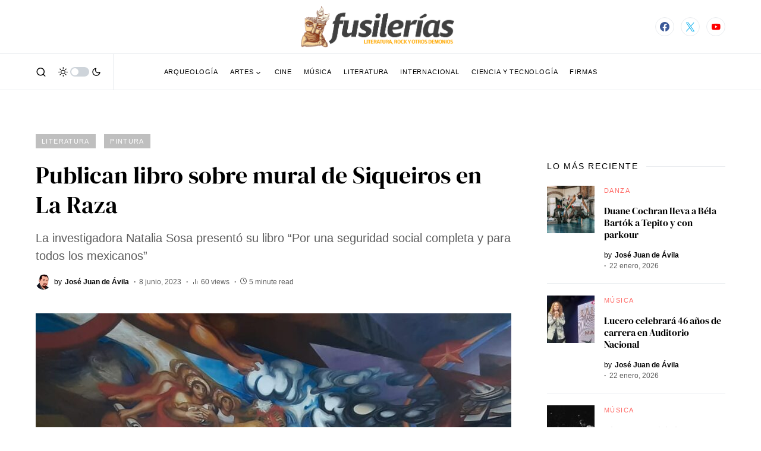

--- FILE ---
content_type: text/html; charset=UTF-8
request_url: https://fusilerias.com/publican-libro-sobre-mural-de-siqueiros-en-la-raza/
body_size: 27583
content:
<!doctype html>
<html lang="es" prefix="og: https://ogp.me/ns#">
<head>
	<script async src="https://pagead2.googlesyndication.com/pagead/js/adsbygoogle.js?client=ca-pub-6377056663530269"
     crossorigin="anonymous"></script>
	<meta charset="UTF-8" />
	<meta name="viewport" content="width=device-width, initial-scale=1" />
	<link rel="profile" href="https://gmpg.org/xfn/11" />
		<style>img:is([sizes="auto" i], [sizes^="auto," i]) { contain-intrinsic-size: 3000px 1500px }</style>
	
<!-- Optimización en motores de búsqueda por Rank Math PRO -  https://rankmath.com/ -->
<title>Publican libro sobre mural de Siqueiros en La Raza - Fusilerías</title>
<meta name="description" content="La investigadora Natalia Sosa presentó su libro “Por una seguridad social completa y para todos los mexicanos”"/>
<meta name="robots" content="follow, index, max-snippet:-1, max-video-preview:-1, max-image-preview:large"/>
<link rel="canonical" href="https://fusilerias.com/publican-libro-sobre-mural-de-siqueiros-en-la-raza/" />
<meta property="og:locale" content="es_ES" />
<meta property="og:type" content="article" />
<meta property="og:title" content="Publican libro sobre mural de Siqueiros en La Raza - Fusilerías" />
<meta property="og:description" content="La investigadora Natalia Sosa presentó su libro “Por una seguridad social completa y para todos los mexicanos”" />
<meta property="og:url" content="https://fusilerias.com/publican-libro-sobre-mural-de-siqueiros-en-la-raza/" />
<meta property="og:site_name" content="Fusilerías" />
<meta property="article:publisher" content="https://www.facebook.com/fusilerias/" />
<meta property="article:author" content="https://www.facebook.com/fusilerias/" />
<meta property="article:tag" content="David Alfaro Siqueiros" />
<meta property="article:section" content="Literatura" />
<meta property="og:updated_time" content="2023-08-15T23:29:03-06:00" />
<meta property="og:image" content="https://fusilerias.com/wp-content/uploads/2023/06/siqueiros.jpeg" />
<meta property="og:image:secure_url" content="https://fusilerias.com/wp-content/uploads/2023/06/siqueiros.jpeg" />
<meta property="og:image:width" content="1600" />
<meta property="og:image:height" content="740" />
<meta property="og:image:alt" content="Presentación del libro. Fotos: José Juan de Ávila." />
<meta property="og:image:type" content="image/jpeg" />
<meta property="article:published_time" content="2023-06-08T03:19:31-06:00" />
<meta property="article:modified_time" content="2023-08-15T23:29:03-06:00" />
<meta name="twitter:card" content="summary_large_image" />
<meta name="twitter:title" content="Publican libro sobre mural de Siqueiros en La Raza - Fusilerías" />
<meta name="twitter:description" content="La investigadora Natalia Sosa presentó su libro “Por una seguridad social completa y para todos los mexicanos”" />
<meta name="twitter:site" content="@@fusilerias" />
<meta name="twitter:creator" content="@deavila2010" />
<meta name="twitter:image" content="https://fusilerias.com/wp-content/uploads/2023/06/siqueiros.jpeg" />
<meta name="twitter:label1" content="Escrito por" />
<meta name="twitter:data1" content="José Juan de Ávila" />
<meta name="twitter:label2" content="Tiempo de lectura" />
<meta name="twitter:data2" content="5 minutos" />
<script type="application/ld+json" class="rank-math-schema-pro">{"@context":"https://schema.org","@graph":[{"@type":["NewsMediaOrganization","Organization"],"@id":"https://fusilerias.com/#organization","name":"Fusilerias SA de CV","url":"https://fusilerias.com","sameAs":["https://www.facebook.com/fusilerias/","https://twitter.com/@fusilerias"],"logo":{"@type":"ImageObject","@id":"https://fusilerias.com/#logo","url":"https://fusilerias.com/wp-content/uploads/2021/02/FSLlogo2@x.png","contentUrl":"https://fusilerias.com/wp-content/uploads/2021/02/FSLlogo2@x.png","caption":"Fusilerias SA de CV","inLanguage":"es","width":"1250","height":"317"}},{"@type":"WebSite","@id":"https://fusilerias.com/#website","url":"https://fusilerias.com","name":"Fusilerias SA de CV","publisher":{"@id":"https://fusilerias.com/#organization"},"inLanguage":"es"},{"@type":"ImageObject","@id":"https://fusilerias.com/wp-content/uploads/2023/06/siqueiros.jpeg","url":"https://fusilerias.com/wp-content/uploads/2023/06/siqueiros.jpeg","width":"1600","height":"740","caption":"Presentaci\u00f3n del libro. Fotos: Jos\u00e9 Juan de \u00c1vila.","inLanguage":"es"},{"@type":"BreadcrumbList","@id":"https://fusilerias.com/publican-libro-sobre-mural-de-siqueiros-en-la-raza/#breadcrumb","itemListElement":[{"@type":"ListItem","position":"1","item":{"@id":"https://fusilerias.com","name":"Portada"}},{"@type":"ListItem","position":"2","item":{"@id":"https://fusilerias.com/publican-libro-sobre-mural-de-siqueiros-en-la-raza/","name":"Publican libro sobre mural de Siqueiros en La Raza"}}]},{"@type":"WebPage","@id":"https://fusilerias.com/publican-libro-sobre-mural-de-siqueiros-en-la-raza/#webpage","url":"https://fusilerias.com/publican-libro-sobre-mural-de-siqueiros-en-la-raza/","name":"Publican libro sobre mural de Siqueiros en La Raza - Fusiler\u00edas","datePublished":"2023-06-08T03:19:31-06:00","dateModified":"2023-08-15T23:29:03-06:00","isPartOf":{"@id":"https://fusilerias.com/#website"},"primaryImageOfPage":{"@id":"https://fusilerias.com/wp-content/uploads/2023/06/siqueiros.jpeg"},"inLanguage":"es","breadcrumb":{"@id":"https://fusilerias.com/publican-libro-sobre-mural-de-siqueiros-en-la-raza/#breadcrumb"}},{"@type":"Person","@id":"https://fusilerias.com/author/josejuan/","name":"Jos\u00e9 Juan de \u00c1vila","url":"https://fusilerias.com/author/josejuan/","image":{"@type":"ImageObject","@id":"https://secure.gravatar.com/avatar/e8a263d2569ce6eaadafd67dddac60890e7438e167c360c5c4f38f10c71f11df?s=96&amp;d=mm&amp;r=g","url":"https://secure.gravatar.com/avatar/e8a263d2569ce6eaadafd67dddac60890e7438e167c360c5c4f38f10c71f11df?s=96&amp;d=mm&amp;r=g","caption":"Jos\u00e9 Juan de \u00c1vila","inLanguage":"es"},"sameAs":["https://twitter.com/https://twitter.com/deavila2010"],"worksFor":{"@id":"https://fusilerias.com/#organization"}},{"@type":"NewsArticle","headline":"Publican libro sobre mural de Siqueiros en La Raza - Fusiler\u00edas","keywords":"Siqueiros","datePublished":"2023-06-08T03:19:31-06:00","dateModified":"2023-08-15T23:29:03-06:00","author":{"@id":"https://fusilerias.com/author/josejuan/","name":"Jos\u00e9 Juan de \u00c1vila"},"publisher":{"@id":"https://fusilerias.com/#organization"},"description":"La investigadora Natalia Sosa present\u00f3 su libro \u201cPor una seguridad social completa y para todos los mexicanos\u201d","copyrightYear":"2023","copyrightHolder":{"@id":"https://fusilerias.com/#organization"},"name":"Publican libro sobre mural de Siqueiros en La Raza - Fusiler\u00edas","@id":"https://fusilerias.com/publican-libro-sobre-mural-de-siqueiros-en-la-raza/#richSnippet","isPartOf":{"@id":"https://fusilerias.com/publican-libro-sobre-mural-de-siqueiros-en-la-raza/#webpage"},"image":{"@id":"https://fusilerias.com/wp-content/uploads/2023/06/siqueiros.jpeg"},"inLanguage":"es","mainEntityOfPage":{"@id":"https://fusilerias.com/publican-libro-sobre-mural-de-siqueiros-en-la-raza/#webpage"}}]}</script>
<!-- /Plugin Rank Math WordPress SEO -->

<link rel='dns-prefetch' href='//www.googletagmanager.com' />
<link rel="alternate" type="application/rss+xml" title="Fusilerías &raquo; Feed" href="https://fusilerias.com/feed/" />
<link rel="alternate" type="application/rss+xml" title="Fusilerías &raquo; Feed de los comentarios" href="https://fusilerias.com/comments/feed/" />
			<link rel="preload" href="https://fusilerias.com/wp-content/plugins/canvas/assets/fonts/canvas-icons.woff" as="font" type="font/woff" crossorigin>
			<script>
window._wpemojiSettings = {"baseUrl":"https:\/\/s.w.org\/images\/core\/emoji\/16.0.1\/72x72\/","ext":".png","svgUrl":"https:\/\/s.w.org\/images\/core\/emoji\/16.0.1\/svg\/","svgExt":".svg","source":{"concatemoji":"https:\/\/fusilerias.com\/wp-includes\/js\/wp-emoji-release.min.js?ver=6.8.3"}};
/*! This file is auto-generated */
!function(s,n){var o,i,e;function c(e){try{var t={supportTests:e,timestamp:(new Date).valueOf()};sessionStorage.setItem(o,JSON.stringify(t))}catch(e){}}function p(e,t,n){e.clearRect(0,0,e.canvas.width,e.canvas.height),e.fillText(t,0,0);var t=new Uint32Array(e.getImageData(0,0,e.canvas.width,e.canvas.height).data),a=(e.clearRect(0,0,e.canvas.width,e.canvas.height),e.fillText(n,0,0),new Uint32Array(e.getImageData(0,0,e.canvas.width,e.canvas.height).data));return t.every(function(e,t){return e===a[t]})}function u(e,t){e.clearRect(0,0,e.canvas.width,e.canvas.height),e.fillText(t,0,0);for(var n=e.getImageData(16,16,1,1),a=0;a<n.data.length;a++)if(0!==n.data[a])return!1;return!0}function f(e,t,n,a){switch(t){case"flag":return n(e,"\ud83c\udff3\ufe0f\u200d\u26a7\ufe0f","\ud83c\udff3\ufe0f\u200b\u26a7\ufe0f")?!1:!n(e,"\ud83c\udde8\ud83c\uddf6","\ud83c\udde8\u200b\ud83c\uddf6")&&!n(e,"\ud83c\udff4\udb40\udc67\udb40\udc62\udb40\udc65\udb40\udc6e\udb40\udc67\udb40\udc7f","\ud83c\udff4\u200b\udb40\udc67\u200b\udb40\udc62\u200b\udb40\udc65\u200b\udb40\udc6e\u200b\udb40\udc67\u200b\udb40\udc7f");case"emoji":return!a(e,"\ud83e\udedf")}return!1}function g(e,t,n,a){var r="undefined"!=typeof WorkerGlobalScope&&self instanceof WorkerGlobalScope?new OffscreenCanvas(300,150):s.createElement("canvas"),o=r.getContext("2d",{willReadFrequently:!0}),i=(o.textBaseline="top",o.font="600 32px Arial",{});return e.forEach(function(e){i[e]=t(o,e,n,a)}),i}function t(e){var t=s.createElement("script");t.src=e,t.defer=!0,s.head.appendChild(t)}"undefined"!=typeof Promise&&(o="wpEmojiSettingsSupports",i=["flag","emoji"],n.supports={everything:!0,everythingExceptFlag:!0},e=new Promise(function(e){s.addEventListener("DOMContentLoaded",e,{once:!0})}),new Promise(function(t){var n=function(){try{var e=JSON.parse(sessionStorage.getItem(o));if("object"==typeof e&&"number"==typeof e.timestamp&&(new Date).valueOf()<e.timestamp+604800&&"object"==typeof e.supportTests)return e.supportTests}catch(e){}return null}();if(!n){if("undefined"!=typeof Worker&&"undefined"!=typeof OffscreenCanvas&&"undefined"!=typeof URL&&URL.createObjectURL&&"undefined"!=typeof Blob)try{var e="postMessage("+g.toString()+"("+[JSON.stringify(i),f.toString(),p.toString(),u.toString()].join(",")+"));",a=new Blob([e],{type:"text/javascript"}),r=new Worker(URL.createObjectURL(a),{name:"wpTestEmojiSupports"});return void(r.onmessage=function(e){c(n=e.data),r.terminate(),t(n)})}catch(e){}c(n=g(i,f,p,u))}t(n)}).then(function(e){for(var t in e)n.supports[t]=e[t],n.supports.everything=n.supports.everything&&n.supports[t],"flag"!==t&&(n.supports.everythingExceptFlag=n.supports.everythingExceptFlag&&n.supports[t]);n.supports.everythingExceptFlag=n.supports.everythingExceptFlag&&!n.supports.flag,n.DOMReady=!1,n.readyCallback=function(){n.DOMReady=!0}}).then(function(){return e}).then(function(){var e;n.supports.everything||(n.readyCallback(),(e=n.source||{}).concatemoji?t(e.concatemoji):e.wpemoji&&e.twemoji&&(t(e.twemoji),t(e.wpemoji)))}))}((window,document),window._wpemojiSettings);
</script>
<link rel='stylesheet' id='dashicons-css' href='https://fusilerias.com/wp-includes/css/dashicons.min.css?ver=6.8.3' media='all' />
<link rel='stylesheet' id='post-views-counter-frontend-css' href='https://fusilerias.com/wp-content/plugins/post-views-counter/css/frontend.css?ver=1.7.3' media='all' />
<link rel='stylesheet' id='canvas-css' href='https://fusilerias.com/wp-content/plugins/canvas/assets/css/canvas.css?ver=2.5.1' media='all' />
<link rel='alternate stylesheet' id='powerkit-icons-css' href='https://fusilerias.com/wp-content/plugins/powerkit/assets/fonts/powerkit-icons.woff?ver=3.0.4' as='font' type='font/wof' crossorigin />
<link rel='stylesheet' id='powerkit-css' href='https://fusilerias.com/wp-content/plugins/powerkit/assets/css/powerkit.css?ver=3.0.4' media='all' />
<style id='wp-emoji-styles-inline-css'>

	img.wp-smiley, img.emoji {
		display: inline !important;
		border: none !important;
		box-shadow: none !important;
		height: 1em !important;
		width: 1em !important;
		margin: 0 0.07em !important;
		vertical-align: -0.1em !important;
		background: none !important;
		padding: 0 !important;
	}
</style>
<link rel='stylesheet' id='wp-block-library-css' href='https://fusilerias.com/wp-includes/css/dist/block-library/style.min.css?ver=6.8.3' media='all' />
<style id='classic-theme-styles-inline-css'>
/*! This file is auto-generated */
.wp-block-button__link{color:#fff;background-color:#32373c;border-radius:9999px;box-shadow:none;text-decoration:none;padding:calc(.667em + 2px) calc(1.333em + 2px);font-size:1.125em}.wp-block-file__button{background:#32373c;color:#fff;text-decoration:none}
</style>
<style id='tropicalista-pdfembed-style-inline-css'>
.wp-block-tropicalista-pdfembed{height:500px}

</style>
<link rel='stylesheet' id='canvas-block-alert-style-css' href='https://fusilerias.com/wp-content/plugins/canvas/components/basic-elements/block-alert/block.css?ver=1750282582' media='all' />
<link rel='stylesheet' id='canvas-block-progress-style-css' href='https://fusilerias.com/wp-content/plugins/canvas/components/basic-elements/block-progress/block.css?ver=1750282582' media='all' />
<link rel='stylesheet' id='canvas-block-collapsibles-style-css' href='https://fusilerias.com/wp-content/plugins/canvas/components/basic-elements/block-collapsibles/block.css?ver=1750282582' media='all' />
<link rel='stylesheet' id='canvas-block-tabs-style-css' href='https://fusilerias.com/wp-content/plugins/canvas/components/basic-elements/block-tabs/block.css?ver=1750282582' media='all' />
<link rel='stylesheet' id='canvas-block-section-heading-style-css' href='https://fusilerias.com/wp-content/plugins/canvas/components/basic-elements/block-section-heading/block.css?ver=1750282582' media='all' />
<link rel='stylesheet' id='canvas-block-row-style-css' href='https://fusilerias.com/wp-content/plugins/canvas/components/layout-blocks/block-row/block-row.css?ver=1750282582' media='all' />
<link rel='stylesheet' id='canvas-justified-gallery-block-style-css' href='https://fusilerias.com/wp-content/plugins/canvas/components/justified-gallery/block/block-justified-gallery.css?ver=1750282582' media='all' />
<link rel='stylesheet' id='canvas-slider-gallery-block-style-css' href='https://fusilerias.com/wp-content/plugins/canvas/components/slider-gallery/block/block-slider-gallery.css?ver=1750282582' media='all' />
<link rel='stylesheet' id='canvas-block-posts-sidebar-css' href='https://fusilerias.com/wp-content/plugins/canvas/components/posts/block-posts-sidebar/block-posts-sidebar.css?ver=1750282582' media='all' />
<style id='global-styles-inline-css'>
:root{--wp--preset--aspect-ratio--square: 1;--wp--preset--aspect-ratio--4-3: 4/3;--wp--preset--aspect-ratio--3-4: 3/4;--wp--preset--aspect-ratio--3-2: 3/2;--wp--preset--aspect-ratio--2-3: 2/3;--wp--preset--aspect-ratio--16-9: 16/9;--wp--preset--aspect-ratio--9-16: 9/16;--wp--preset--color--black: #000000;--wp--preset--color--cyan-bluish-gray: #abb8c3;--wp--preset--color--white: #FFFFFF;--wp--preset--color--pale-pink: #f78da7;--wp--preset--color--vivid-red: #cf2e2e;--wp--preset--color--luminous-vivid-orange: #ff6900;--wp--preset--color--luminous-vivid-amber: #fcb900;--wp--preset--color--light-green-cyan: #7bdcb5;--wp--preset--color--vivid-green-cyan: #00d084;--wp--preset--color--pale-cyan-blue: #8ed1fc;--wp--preset--color--vivid-cyan-blue: #0693e3;--wp--preset--color--vivid-purple: #9b51e0;--wp--preset--color--blue: #59BACC;--wp--preset--color--green: #58AD69;--wp--preset--color--orange: #FFBC49;--wp--preset--color--red: #e32c26;--wp--preset--color--gray-50: #f8f9fa;--wp--preset--color--gray-100: #f8f9fb;--wp--preset--color--gray-200: #e9ecef;--wp--preset--color--secondary: #5e5e5e;--wp--preset--gradient--vivid-cyan-blue-to-vivid-purple: linear-gradient(135deg,rgba(6,147,227,1) 0%,rgb(155,81,224) 100%);--wp--preset--gradient--light-green-cyan-to-vivid-green-cyan: linear-gradient(135deg,rgb(122,220,180) 0%,rgb(0,208,130) 100%);--wp--preset--gradient--luminous-vivid-amber-to-luminous-vivid-orange: linear-gradient(135deg,rgba(252,185,0,1) 0%,rgba(255,105,0,1) 100%);--wp--preset--gradient--luminous-vivid-orange-to-vivid-red: linear-gradient(135deg,rgba(255,105,0,1) 0%,rgb(207,46,46) 100%);--wp--preset--gradient--very-light-gray-to-cyan-bluish-gray: linear-gradient(135deg,rgb(238,238,238) 0%,rgb(169,184,195) 100%);--wp--preset--gradient--cool-to-warm-spectrum: linear-gradient(135deg,rgb(74,234,220) 0%,rgb(151,120,209) 20%,rgb(207,42,186) 40%,rgb(238,44,130) 60%,rgb(251,105,98) 80%,rgb(254,248,76) 100%);--wp--preset--gradient--blush-light-purple: linear-gradient(135deg,rgb(255,206,236) 0%,rgb(152,150,240) 100%);--wp--preset--gradient--blush-bordeaux: linear-gradient(135deg,rgb(254,205,165) 0%,rgb(254,45,45) 50%,rgb(107,0,62) 100%);--wp--preset--gradient--luminous-dusk: linear-gradient(135deg,rgb(255,203,112) 0%,rgb(199,81,192) 50%,rgb(65,88,208) 100%);--wp--preset--gradient--pale-ocean: linear-gradient(135deg,rgb(255,245,203) 0%,rgb(182,227,212) 50%,rgb(51,167,181) 100%);--wp--preset--gradient--electric-grass: linear-gradient(135deg,rgb(202,248,128) 0%,rgb(113,206,126) 100%);--wp--preset--gradient--midnight: linear-gradient(135deg,rgb(2,3,129) 0%,rgb(40,116,252) 100%);--wp--preset--font-size--small: 13px;--wp--preset--font-size--medium: 20px;--wp--preset--font-size--large: 36px;--wp--preset--font-size--x-large: 42px;--wp--preset--spacing--20: 0.44rem;--wp--preset--spacing--30: 0.67rem;--wp--preset--spacing--40: 1rem;--wp--preset--spacing--50: 1.5rem;--wp--preset--spacing--60: 2.25rem;--wp--preset--spacing--70: 3.38rem;--wp--preset--spacing--80: 5.06rem;--wp--preset--shadow--natural: 6px 6px 9px rgba(0, 0, 0, 0.2);--wp--preset--shadow--deep: 12px 12px 50px rgba(0, 0, 0, 0.4);--wp--preset--shadow--sharp: 6px 6px 0px rgba(0, 0, 0, 0.2);--wp--preset--shadow--outlined: 6px 6px 0px -3px rgba(255, 255, 255, 1), 6px 6px rgba(0, 0, 0, 1);--wp--preset--shadow--crisp: 6px 6px 0px rgba(0, 0, 0, 1);}:where(.is-layout-flex){gap: 0.5em;}:where(.is-layout-grid){gap: 0.5em;}body .is-layout-flex{display: flex;}.is-layout-flex{flex-wrap: wrap;align-items: center;}.is-layout-flex > :is(*, div){margin: 0;}body .is-layout-grid{display: grid;}.is-layout-grid > :is(*, div){margin: 0;}:where(.wp-block-columns.is-layout-flex){gap: 2em;}:where(.wp-block-columns.is-layout-grid){gap: 2em;}:where(.wp-block-post-template.is-layout-flex){gap: 1.25em;}:where(.wp-block-post-template.is-layout-grid){gap: 1.25em;}.has-black-color{color: var(--wp--preset--color--black) !important;}.has-cyan-bluish-gray-color{color: var(--wp--preset--color--cyan-bluish-gray) !important;}.has-white-color{color: var(--wp--preset--color--white) !important;}.has-pale-pink-color{color: var(--wp--preset--color--pale-pink) !important;}.has-vivid-red-color{color: var(--wp--preset--color--vivid-red) !important;}.has-luminous-vivid-orange-color{color: var(--wp--preset--color--luminous-vivid-orange) !important;}.has-luminous-vivid-amber-color{color: var(--wp--preset--color--luminous-vivid-amber) !important;}.has-light-green-cyan-color{color: var(--wp--preset--color--light-green-cyan) !important;}.has-vivid-green-cyan-color{color: var(--wp--preset--color--vivid-green-cyan) !important;}.has-pale-cyan-blue-color{color: var(--wp--preset--color--pale-cyan-blue) !important;}.has-vivid-cyan-blue-color{color: var(--wp--preset--color--vivid-cyan-blue) !important;}.has-vivid-purple-color{color: var(--wp--preset--color--vivid-purple) !important;}.has-black-background-color{background-color: var(--wp--preset--color--black) !important;}.has-cyan-bluish-gray-background-color{background-color: var(--wp--preset--color--cyan-bluish-gray) !important;}.has-white-background-color{background-color: var(--wp--preset--color--white) !important;}.has-pale-pink-background-color{background-color: var(--wp--preset--color--pale-pink) !important;}.has-vivid-red-background-color{background-color: var(--wp--preset--color--vivid-red) !important;}.has-luminous-vivid-orange-background-color{background-color: var(--wp--preset--color--luminous-vivid-orange) !important;}.has-luminous-vivid-amber-background-color{background-color: var(--wp--preset--color--luminous-vivid-amber) !important;}.has-light-green-cyan-background-color{background-color: var(--wp--preset--color--light-green-cyan) !important;}.has-vivid-green-cyan-background-color{background-color: var(--wp--preset--color--vivid-green-cyan) !important;}.has-pale-cyan-blue-background-color{background-color: var(--wp--preset--color--pale-cyan-blue) !important;}.has-vivid-cyan-blue-background-color{background-color: var(--wp--preset--color--vivid-cyan-blue) !important;}.has-vivid-purple-background-color{background-color: var(--wp--preset--color--vivid-purple) !important;}.has-black-border-color{border-color: var(--wp--preset--color--black) !important;}.has-cyan-bluish-gray-border-color{border-color: var(--wp--preset--color--cyan-bluish-gray) !important;}.has-white-border-color{border-color: var(--wp--preset--color--white) !important;}.has-pale-pink-border-color{border-color: var(--wp--preset--color--pale-pink) !important;}.has-vivid-red-border-color{border-color: var(--wp--preset--color--vivid-red) !important;}.has-luminous-vivid-orange-border-color{border-color: var(--wp--preset--color--luminous-vivid-orange) !important;}.has-luminous-vivid-amber-border-color{border-color: var(--wp--preset--color--luminous-vivid-amber) !important;}.has-light-green-cyan-border-color{border-color: var(--wp--preset--color--light-green-cyan) !important;}.has-vivid-green-cyan-border-color{border-color: var(--wp--preset--color--vivid-green-cyan) !important;}.has-pale-cyan-blue-border-color{border-color: var(--wp--preset--color--pale-cyan-blue) !important;}.has-vivid-cyan-blue-border-color{border-color: var(--wp--preset--color--vivid-cyan-blue) !important;}.has-vivid-purple-border-color{border-color: var(--wp--preset--color--vivid-purple) !important;}.has-vivid-cyan-blue-to-vivid-purple-gradient-background{background: var(--wp--preset--gradient--vivid-cyan-blue-to-vivid-purple) !important;}.has-light-green-cyan-to-vivid-green-cyan-gradient-background{background: var(--wp--preset--gradient--light-green-cyan-to-vivid-green-cyan) !important;}.has-luminous-vivid-amber-to-luminous-vivid-orange-gradient-background{background: var(--wp--preset--gradient--luminous-vivid-amber-to-luminous-vivid-orange) !important;}.has-luminous-vivid-orange-to-vivid-red-gradient-background{background: var(--wp--preset--gradient--luminous-vivid-orange-to-vivid-red) !important;}.has-very-light-gray-to-cyan-bluish-gray-gradient-background{background: var(--wp--preset--gradient--very-light-gray-to-cyan-bluish-gray) !important;}.has-cool-to-warm-spectrum-gradient-background{background: var(--wp--preset--gradient--cool-to-warm-spectrum) !important;}.has-blush-light-purple-gradient-background{background: var(--wp--preset--gradient--blush-light-purple) !important;}.has-blush-bordeaux-gradient-background{background: var(--wp--preset--gradient--blush-bordeaux) !important;}.has-luminous-dusk-gradient-background{background: var(--wp--preset--gradient--luminous-dusk) !important;}.has-pale-ocean-gradient-background{background: var(--wp--preset--gradient--pale-ocean) !important;}.has-electric-grass-gradient-background{background: var(--wp--preset--gradient--electric-grass) !important;}.has-midnight-gradient-background{background: var(--wp--preset--gradient--midnight) !important;}.has-small-font-size{font-size: var(--wp--preset--font-size--small) !important;}.has-medium-font-size{font-size: var(--wp--preset--font-size--medium) !important;}.has-large-font-size{font-size: var(--wp--preset--font-size--large) !important;}.has-x-large-font-size{font-size: var(--wp--preset--font-size--x-large) !important;}
:where(.wp-block-post-template.is-layout-flex){gap: 1.25em;}:where(.wp-block-post-template.is-layout-grid){gap: 1.25em;}
:where(.wp-block-columns.is-layout-flex){gap: 2em;}:where(.wp-block-columns.is-layout-grid){gap: 2em;}
:root :where(.wp-block-pullquote){font-size: 1.5em;line-height: 1.6;}
</style>
<link rel='stylesheet' id='ads-for-wp-front-css-css' href='https://fusilerias.com/wp-content/plugins/ads-for-wp/public/assets/css/adsforwp-front.min.css?ver=1.9.34' media='all' />
<link rel='stylesheet' id='advanced-popups-css' href='https://fusilerias.com/wp-content/plugins/advanced-popups/public/css/advanced-popups-public.css?ver=1.2.2' media='all' />
<link rel='stylesheet' id='canvas-block-heading-style-css' href='https://fusilerias.com/wp-content/plugins/canvas/components/content-formatting/block-heading/block.css?ver=1750282582' media='all' />
<link rel='stylesheet' id='canvas-block-list-style-css' href='https://fusilerias.com/wp-content/plugins/canvas/components/content-formatting/block-list/block.css?ver=1750282582' media='all' />
<link rel='stylesheet' id='canvas-block-paragraph-style-css' href='https://fusilerias.com/wp-content/plugins/canvas/components/content-formatting/block-paragraph/block.css?ver=1750282582' media='all' />
<link rel='stylesheet' id='canvas-block-separator-style-css' href='https://fusilerias.com/wp-content/plugins/canvas/components/content-formatting/block-separator/block.css?ver=1750282582' media='all' />
<link rel='stylesheet' id='canvas-block-group-style-css' href='https://fusilerias.com/wp-content/plugins/canvas/components/basic-elements/block-group/block.css?ver=1750282582' media='all' />
<link rel='stylesheet' id='canvas-block-cover-style-css' href='https://fusilerias.com/wp-content/plugins/canvas/components/basic-elements/block-cover/block.css?ver=1750282582' media='all' />
<link rel='stylesheet' id='powerkit-author-box-css' href='https://fusilerias.com/wp-content/plugins/powerkit/modules/author-box/public/css/public-powerkit-author-box.css?ver=3.0.4' media='all' />
<link rel='stylesheet' id='powerkit-basic-elements-css' href='https://fusilerias.com/wp-content/plugins/powerkit/modules/basic-elements/public/css/public-powerkit-basic-elements.css?ver=3.0.4' media='screen' />
<link rel='stylesheet' id='powerkit-content-formatting-css' href='https://fusilerias.com/wp-content/plugins/powerkit/modules/content-formatting/public/css/public-powerkit-content-formatting.css?ver=3.0.4' media='all' />
<link rel='stylesheet' id='powerkit-сontributors-css' href='https://fusilerias.com/wp-content/plugins/powerkit/modules/contributors/public/css/public-powerkit-contributors.css?ver=3.0.4' media='all' />
<link rel='stylesheet' id='powerkit-facebook-css' href='https://fusilerias.com/wp-content/plugins/powerkit/modules/facebook/public/css/public-powerkit-facebook.css?ver=3.0.4' media='all' />
<link rel='stylesheet' id='powerkit-featured-categories-css' href='https://fusilerias.com/wp-content/plugins/powerkit/modules/featured-categories/public/css/public-powerkit-featured-categories.css?ver=3.0.4' media='all' />
<link rel='stylesheet' id='powerkit-inline-posts-css' href='https://fusilerias.com/wp-content/plugins/powerkit/modules/inline-posts/public/css/public-powerkit-inline-posts.css?ver=3.0.4' media='all' />
<link rel='stylesheet' id='powerkit-instagram-css' href='https://fusilerias.com/wp-content/plugins/powerkit/modules/instagram/public/css/public-powerkit-instagram.css?ver=3.0.4' media='all' />
<link rel='stylesheet' id='powerkit-justified-gallery-css' href='https://fusilerias.com/wp-content/plugins/powerkit/modules/justified-gallery/public/css/public-powerkit-justified-gallery.css?ver=3.0.4' media='all' />
<link rel='stylesheet' id='powerkit-lazyload-css' href='https://fusilerias.com/wp-content/plugins/powerkit/modules/lazyload/public/css/public-powerkit-lazyload.css?ver=3.0.4' media='all' />
<link rel='stylesheet' id='glightbox-css' href='https://fusilerias.com/wp-content/plugins/powerkit/modules/lightbox/public/css/glightbox.min.css?ver=3.0.4' media='all' />
<link rel='stylesheet' id='powerkit-lightbox-css' href='https://fusilerias.com/wp-content/plugins/powerkit/modules/lightbox/public/css/public-powerkit-lightbox.css?ver=3.0.4' media='all' />
<link rel='stylesheet' id='powerkit-pinterest-css' href='https://fusilerias.com/wp-content/plugins/powerkit/modules/pinterest/public/css/public-powerkit-pinterest.css?ver=3.0.4' media='all' />
<link rel='stylesheet' id='powerkit-scroll-to-top-css' href='https://fusilerias.com/wp-content/plugins/powerkit/modules/scroll-to-top/public/css/public-powerkit-scroll-to-top.css?ver=3.0.4' media='all' />
<link rel='stylesheet' id='powerkit-share-buttons-css' href='https://fusilerias.com/wp-content/plugins/powerkit/modules/share-buttons/public/css/public-powerkit-share-buttons.css?ver=3.0.4' media='all' />
<link rel='stylesheet' id='powerkit-slider-gallery-css' href='https://fusilerias.com/wp-content/plugins/powerkit/modules/slider-gallery/public/css/public-powerkit-slider-gallery.css?ver=3.0.4' media='all' />
<link rel='stylesheet' id='powerkit-social-links-css' href='https://fusilerias.com/wp-content/plugins/powerkit/modules/social-links/public/css/public-powerkit-social-links.css?ver=3.0.4' media='all' />
<link rel='stylesheet' id='powerkit-table-of-contents-css' href='https://fusilerias.com/wp-content/plugins/powerkit/modules/table-of-contents/public/css/public-powerkit-table-of-contents.css?ver=3.0.4' media='all' />
<link rel='stylesheet' id='powerkit-twitter-css' href='https://fusilerias.com/wp-content/plugins/powerkit/modules/twitter/public/css/public-powerkit-twitter.css?ver=3.0.4' media='all' />
<link rel='stylesheet' id='powerkit-widget-about-css' href='https://fusilerias.com/wp-content/plugins/powerkit/modules/widget-about/public/css/public-powerkit-widget-about.css?ver=3.0.4' media='all' />
<link rel='stylesheet' id='wp-components-css' href='https://fusilerias.com/wp-includes/css/dist/components/style.min.css?ver=6.8.3' media='all' />
<link rel='stylesheet' id='godaddy-styles-css' href='https://fusilerias.com/wp-content/mu-plugins/vendor/wpex/godaddy-launch/includes/Dependencies/GoDaddy/Styles/build/latest.css?ver=2.0.2' media='all' />
<link rel='stylesheet' id='csco-styles-css' href='https://fusilerias.com/wp-content/themes/newsblock/style.css?ver=1.0.9' media='all' />
<style id='csco-styles-inline-css'>
.searchwp-live-search-no-min-chars:after { content: "Continue typing" }
</style>
<link rel='stylesheet' id='searchwp-forms-css' href='https://fusilerias.com/wp-content/plugins/searchwp-live-ajax-search/assets/styles/frontend/search-forms.min.css?ver=1.8.7' media='all' />
<link rel='stylesheet' id='searchwp-live-search-css' href='https://fusilerias.com/wp-content/plugins/searchwp-live-ajax-search/assets/styles/style.min.css?ver=1.8.7' media='all' />
<style id='searchwp-live-search-inline-css'>
.searchwp-live-search-result .searchwp-live-search-result--title a {
  font-size: 16px;
}
.searchwp-live-search-result .searchwp-live-search-result--price {
  font-size: 14px;
}
.searchwp-live-search-result .searchwp-live-search-result--add-to-cart .button {
  font-size: 14px;
}

</style>
<script src="https://fusilerias.com/wp-includes/js/jquery/jquery.min.js?ver=3.7.1" id="jquery-core-js"></script>
<script src="https://fusilerias.com/wp-includes/js/jquery/jquery-migrate.min.js?ver=3.4.1" id="jquery-migrate-js"></script>
<script src="https://fusilerias.com/wp-content/plugins/advanced-popups/public/js/advanced-popups-public.js?ver=1.2.2" id="advanced-popups-js"></script>

<!-- Fragmento de código de la etiqueta de Google (gtag.js) añadida por Site Kit -->
<!-- Fragmento de código de Google Analytics añadido por Site Kit -->
<script src="https://www.googletagmanager.com/gtag/js?id=GT-MRLCV7L" id="google_gtagjs-js" async></script>
<script id="google_gtagjs-js-after">
window.dataLayer = window.dataLayer || [];function gtag(){dataLayer.push(arguments);}
gtag("set","linker",{"domains":["fusilerias.com"]});
gtag("js", new Date());
gtag("set", "developer_id.dZTNiMT", true);
gtag("config", "GT-MRLCV7L", {"googlesitekit_post_categories":"Literatura; Pintura"});
</script>
<link rel="https://api.w.org/" href="https://fusilerias.com/wp-json/" /><link rel="alternate" title="JSON" type="application/json" href="https://fusilerias.com/wp-json/wp/v2/posts/24511" /><link rel="EditURI" type="application/rsd+xml" title="RSD" href="https://fusilerias.com/xmlrpc.php?rsd" />
<meta name="generator" content="WordPress 6.8.3" />
<link rel='shortlink' href='https://fusilerias.com/?p=24511' />
<link rel="alternate" title="oEmbed (JSON)" type="application/json+oembed" href="https://fusilerias.com/wp-json/oembed/1.0/embed?url=https%3A%2F%2Ffusilerias.com%2Fpublican-libro-sobre-mural-de-siqueiros-en-la-raza%2F" />
<link rel="alternate" title="oEmbed (XML)" type="text/xml+oembed" href="https://fusilerias.com/wp-json/oembed/1.0/embed?url=https%3A%2F%2Ffusilerias.com%2Fpublican-libro-sobre-mural-de-siqueiros-en-la-raza%2F&#038;format=xml" />
		<script type="text/javascript">              
				jQuery(document).ready( function($) {    
					if ($('#adsforwp-hidden-block').length == 0 ) {
						$.getScript("https://fusilerias.com/front.js");
					}
				});
		</script>
						<link rel="preload" href="https://fusilerias.com/wp-content/plugins/advanced-popups/fonts/advanced-popups-icons.woff" as="font" type="font/woff" crossorigin>
		<meta name="generator" content="Site Kit by Google 1.170.0" />

<!-- This site is optimized with the Schema plugin v1.7.9.6 - https://schema.press -->
<script type="application/ld+json">{"@context":"https:\/\/schema.org\/","@type":"BlogPosting","mainEntityOfPage":{"@type":"WebPage","@id":"https:\/\/fusilerias.com\/publican-libro-sobre-mural-de-siqueiros-en-la-raza\/"},"url":"https:\/\/fusilerias.com\/publican-libro-sobre-mural-de-siqueiros-en-la-raza\/","headline":"Publican libro sobre mural de Siqueiros en La Raza","datePublished":"2023-06-08T03:19:31-06:00","dateModified":"2023-08-15T23:29:03-06:00","publisher":{"@type":"Organization","@id":"https:\/\/fusilerias.com\/#organization","name":"Fusilerías","logo":{"@type":"ImageObject","url":"https:\/\/fusilerias.com\/wp-content\/uploads\/2021\/02\/fusilerias.png","width":600,"height":60}},"image":{"@type":"ImageObject","url":"https:\/\/fusilerias.com\/wp-content\/uploads\/2023\/06\/siqueiros.jpeg","width":1600,"height":740},"articleSection":"Literatura","keywords":"David Alfaro Siqueiros","description":"La investigadora Natalia Sosa presentó su libro “Por una seguridad social completa y para todos los mexicanos”","author":{"@type":"Person","name":"José Juan de Ávila","url":"https:\/\/fusilerias.com\/author\/josejuan\/","image":{"@type":"ImageObject","url":"https:\/\/secure.gravatar.com\/avatar\/e8a263d2569ce6eaadafd67dddac60890e7438e167c360c5c4f38f10c71f11df?s=96&d=mm&r=g","height":96,"width":96},"sameAs":["https:\/\/twitter.com\/https:\/\/twitter.com\/deavila2010"]}}</script>


<!--BEGIN: TRACKING CODE MANAGER (v2.5.0) BY INTELLYWP.COM IN HEAD//-->
<script async src="https://pagead2.googlesyndication.com/pagead/js/adsbygoogle.js"></script>
<!-- Google Tag Manager -->
<script>(function(w,d,s,l,i){w[l]=w[l]||[];w[l].push({'gtm.start':
new Date().getTime(),event:'gtm.js'});var f=d.getElementsByTagName(s)[0],
j=d.createElement(s),dl=l!='dataLayer'?'&l='+l:'';j.async=true;j.src=
'https://www.googletagmanager.com/gtm.js?id='+i+dl;f.parentNode.insertBefore(j,f);
})(window,document,'script','dataLayer','GTM-WSHQQR2');</script>
<!-- End Google Tag Manager -->
<!--END: https://wordpress.org/plugins/tracking-code-manager IN HEAD//--><style id='csco-theme-typography'>
	:root {
		/* Base Font */
		--cs-font-base-family: -apple-system, BlinkMacSystemFont, "Segoe UI", Roboto, Oxygen-Sans, Ubuntu, Cantarell, "Helvetica Neue", sans-serif;
		--cs-font-base-size: 1rem;
		--cs-font-base-weight: 400;
		--cs-font-base-style: normal;
		--cs-font-base-letter-spacing: normal;
		--cs-font-base-line-height: 1.5;

		/* Primary Font */
		--cs-font-primary-family: ;
		--cs-font-primary-size: 0.6875rem;
		--cs-font-primary-weight: 0;
		--cs-font-primary-style: ;
		--cs-font-primary-letter-spacing: 0.05em;
		--cs-font-primary-text-transform: uppercase;

		/* Secondary Font */
		--cs-font-secondary-family: -apple-system, BlinkMacSystemFont, "Segoe UI", Roboto, Oxygen-Sans, Ubuntu, Cantarell, "Helvetica Neue", sans-serif;
		--cs-font-secondary-size: 0.75rem;
		--cs-font-secondary-weight: 400;
		--cs-font-secondary-style: normal;
		--cs-font-secondary-letter-spacing: normal;
		--cs-font-secondary-text-transform: none;

		/* Category Font */
		--cs-font-category-family: ;
		--cs-font-category-size: 0.6875rem;
		--cs-font-category-weight: 0;
		--cs-font-category-style: ;
		--cs-font-category-letter-spacing: 0.125em;
		--cs-font-category-text-transform: uppercase;

		/* Post Meta Font */
		--cs-font-post-meta-family: -apple-system, BlinkMacSystemFont, "Segoe UI", Roboto, Oxygen-Sans, Ubuntu, Cantarell, "Helvetica Neue", sans-serif;
		--cs-font-post-meta-size: 0.75rem;
		--cs-font-post-meta-weight: 400;
		--cs-font-post-meta-style: normal;
		--cs-font-post-meta-letter-spacing: normal;
		--cs-font-post-meta-text-transform: none;

		/* Input Font */
		--cs-font-input-family: -apple-system, BlinkMacSystemFont, "Segoe UI", Roboto, Oxygen-Sans, Ubuntu, Cantarell, "Helvetica Neue", sans-serif;
		--cs-font-input-size: 0.875rem;
		--cs-font-input-line-height: 1.625rem;
		--cs-font-input-weight: 400;
		--cs-font-input-style: normal;
		--cs-font-input-letter-spacing: normal;
		--cs-font-input-text-transform: none;

		/* Post Subbtitle */
		--cs-font-post-subtitle-family: inherit;
		--cs-font-post-subtitle-size: 1.25rem;
		--cs-font-post-subtitle-letter-spacing: normal;

		/* Post Content */
		--cs-font-post-content-family: ;
		--cs-font-post-content-size: 1rem;
		--cs-font-post-content-letter-spacing: normal;

		/* Summary */
		--cs-font-entry-summary-family: -apple-system, BlinkMacSystemFont, "Segoe UI", Roboto, Oxygen-Sans, Ubuntu, Cantarell, "Helvetica Neue", sans-serif;
		--cs-font-entry-summary-size: 1rem;
		--cs-font-entry-summary-letter-spacing: normal;

		/* Entry Excerpt */
		--cs-font-entry-excerpt-family: ;
		--cs-font-entry-excerpt-size: 0.875rem;
		--cs-font-entry-excerpt-letter-spacing: normal;

		/* Logos --------------- */

		/* Main Logo */
		--cs-font-main-logo-family: ;
		--cs-font-main-logo-size: 1.5rem;
		--cs-font-main-logo-weight: 0;
		--cs-font-main-logo-style: ;
		--cs-font-main-logo-letter-spacing: -0.025em;
		--cs-font-main-logo-text-transform: none;

		/* Large Logo */
		--cs-font-large-logo-family: -apple-system, BlinkMacSystemFont, "Segoe UI", Roboto, Oxygen-Sans, Ubuntu, Cantarell, "Helvetica Neue", sans-serif;
		--cs-font-large-logo-size: 3rem;
		--cs-font-large-logo-weight: 400;
		--cs-font-large-logo-style: normal;
		--cs-font-large-logo-letter-spacing: -0.025em;
		--cs-font-large-logo-text-transform: none;

		/* Footer Logo */
		--cs-font-footer-logo-family: -apple-system, BlinkMacSystemFont, "Segoe UI", Roboto, Oxygen-Sans, Ubuntu, Cantarell, "Helvetica Neue", sans-serif;
		--cs-font-footer-logo-size: 1.5rem;
		--cs-font-footer-logo-weight: 400;
		--cs-font-footer-logo-style: normal;
		--cs-font-footer-logo-letter-spacing: -0.025em;
		--cs-font-footer-logo-text-transform: none;

		/* Headings --------------- */

		/* Headings */
		--cs-font-headings-family: DM Serif Display;
		--cs-font-headings-weight: 400;
		--cs-font-headings-style: normal;
		--cs-font-headings-line-height: 1.25;
		--cs-font-headings-letter-spacing: normal;
		--cs-font-headings-text-transform: none;

		/* Styled Heading */
		--cs-font-styled-heading-line-height: 1.2em;

		/* Decorated Heading */
		--cs-font-decorated-heading-family: -apple-system, BlinkMacSystemFont, "Segoe UI", Roboto, Oxygen-Sans, Ubuntu, Cantarell, "Helvetica Neue", sans-serif;
		--cs-font-decorated-heading-font-size: 1.2rem;
		--cs-font-decorated-heading-weight: 400;
		--cs-font-decorated-heading-style: normal;
		--cs-font-decorated-heading-line-height: 1;
		--cs-font-decorated-heading-letter-spacing: -0.025em;
		--cs-font-decorated-heading-text-transform: none;

		/* Menu Font --------------- */

		/* Menu */
		/* Used for main top level menu elements. */
		--cs-font-menu-family: ;
		--cs-font-menu-size: 0.6875rem;
		--cs-font-menu-weight: 0;
		--cs-font-menu-style: ;
		--cs-font-menu-letter-spacing: 0.075em;
		--cs-font-menu-text-transform: uppercase;

		/* Submenu Font */
		/* Used for submenu elements. */
		--cs-font-submenu-family: ;
		--cs-font-submenu-size: 0.75rem;
		--cs-font-submenu-weight: 0;
		--cs-font-submenu-style: ;
		--cs-font-submenu-letter-spacing: 0px;
		--cs-font-submenu-text-transform: none;

		/* Section Headings --------------- */
		--cs-font-section-headings-family: ;
		--cs-font-section-headings-size: 0.875rem;
		--cs-font-section-headings-weight: 0;
		--cs-font-section-headings-style: ;
		--cs-font-section-headings-letter-spacing: 0.125em;
		--cs-font-section-headings-text-transform: uppercase;
	}

	</style>

<!-- Metaetiquetas de Google AdSense añadidas por Site Kit -->
<meta name="google-adsense-platform-account" content="ca-host-pub-2644536267352236">
<meta name="google-adsense-platform-domain" content="sitekit.withgoogle.com">
<!-- Acabar con las metaetiquetas de Google AdSense añadidas por Site Kit -->
<script id="google_gtagjs" src="https://www.googletagmanager.com/gtag/js?id=G-64JJD2Y06K" async></script>
<script id="google_gtagjs-inline">
window.dataLayer = window.dataLayer || [];function gtag(){dataLayer.push(arguments);}gtag('js', new Date());gtag('config', 'G-64JJD2Y06K', {} );
</script>
<link rel="icon" href="https://fusilerias.com/wp-content/uploads/2017/08/fusilerias_ico.jpg" sizes="32x32" />
<link rel="icon" href="https://fusilerias.com/wp-content/uploads/2017/08/fusilerias_ico.jpg" sizes="192x192" />
<link rel="apple-touch-icon" href="https://fusilerias.com/wp-content/uploads/2017/08/fusilerias_ico.jpg" />
<meta name="msapplication-TileImage" content="https://fusilerias.com/wp-content/uploads/2017/08/fusilerias_ico.jpg" />
<style id="kirki-inline-styles">:root, [site-data-scheme="default"]{--cs-color-site-background:#FFFFFF;--cs-color-search-background:#f8f9fa;--cs-color-topbar-background:#FFFFFF;--cs-color-header-background:#ffffff;--cs-color-submenu-background:#ffffff;--cs-color-footer-background:#111111;}:root, [data-scheme="default"]{--cs-color-accent:#ff6763;--cs-color-accent-contrast:#ffffff;--cs-color-secondary:#5e5e5e;--cs-palette-color-secondary:#5e5e5e;--cs-color-secondary-contrast:#000000;--cs-color-styled-heading:#ffffff;--cs-color-styled-heading-contrast:#000000;--cs-color-styled-heading-hover:#ffffff;--cs-color-styled-heading-hover-contrast:#ff6763;--cs-color-styled-category:rgba(0,0,0,0.25);--cs-color-styled-category-contrast:#ffffff;--cs-color-styled-category-hover:#000000;--cs-color-styled-category-hover-contrast:#FFFFFF;--cs-color-category:#ff6763;--cs-color-category-hover:#000000;--cs-color-category-underline:rgba(255,255,255,0);--cs-color-button:#ff6763;--cs-color-button-contrast:#FFFFFF;--cs-color-button-hover:#282828;--cs-color-button-hover-contrast:#FFFFFF;--cs-color-overlay-background:rgba(0,0,0,0.4);}[site-data-scheme="dark"]{--cs-color-site-background:#1c1c1c;--cs-color-search-background:#0a0a0a;--cs-color-topbar-background:#1c1c1c;--cs-color-header-background:#1c1c1c;--cs-color-submenu-background:#1c1c1c;--cs-color-footer-background:#1c1c1c;}[data-scheme="dark"]{--cs-color-accent:#ff6763;--cs-color-accent-contrast:#ffffff;--cs-color-secondary:#858585;--cs-palette-color-secondary:#858585;--cs-color-secondary-contrast:#000000;--cs-color-styled-heading:#0ee6b0;--cs-color-styled-heading-contrast:#000000;--cs-color-styled-heading-hover:#000000;--cs-color-styled-heading-hover-contrast:#ffffff;--cs-color-styled-category:#000000;--cs-color-styled-category-contrast:#FFFFFF;--cs-color-styled-category-hover:#ff6763;--cs-color-styled-category-hover-contrast:#ffffff;--cs-color-category:#ff6763;--cs-color-category-hover:#FFFFFF;--cs-color-category-underline:rgba(255,255,255,0);--cs-color-button:#3d3d3d;--cs-color-button-contrast:#FFFFFF;--cs-color-button-hover:#242424;--cs-color-button-hover-contrast:#FFFFFF;--cs-color-overlay-background:rgba(0,0,0,0.25);}:root{--cs-common-border-radius:0;--cs-primary-border-radius:3px;--cs-secondary-border-radius:50%;--cs-styled-category-border-radius:0;--cs-image-border-radius:0px;--cs-header-topbar-height:90px;--cs-header-height:60px;}:root .cnvs-block-section-heading, [data-scheme="default"] .cnvs-block-section-heading, [data-scheme="dark"] [data-scheme="default"] .cnvs-block-section-heading{--cnvs-section-heading-border-color:#e9ecef;}[data-scheme="dark"] .cnvs-block-section-heading{--cnvs-section-heading-border-color:#49494b;}.cs-search__posts{--cs-image-border-radius:50%!important;}.cs-entry__prev-next{--cs-image-border-radius:50%!important;}/* latin-ext */
@font-face {
  font-family: 'DM Serif Display';
  font-style: normal;
  font-weight: 400;
  font-display: swap;
  src: url(https://fusilerias.com/wp-content/fonts/dm-serif-display/-nFnOHM81r4j6k0gjAW3mujVU2B2G_5x0ujy.woff2) format('woff2');
  unicode-range: U+0100-02BA, U+02BD-02C5, U+02C7-02CC, U+02CE-02D7, U+02DD-02FF, U+0304, U+0308, U+0329, U+1D00-1DBF, U+1E00-1E9F, U+1EF2-1EFF, U+2020, U+20A0-20AB, U+20AD-20C0, U+2113, U+2C60-2C7F, U+A720-A7FF;
}
/* latin */
@font-face {
  font-family: 'DM Serif Display';
  font-style: normal;
  font-weight: 400;
  font-display: swap;
  src: url(https://fusilerias.com/wp-content/fonts/dm-serif-display/-nFnOHM81r4j6k0gjAW3mujVU2B2G_Bx0g.woff2) format('woff2');
  unicode-range: U+0000-00FF, U+0131, U+0152-0153, U+02BB-02BC, U+02C6, U+02DA, U+02DC, U+0304, U+0308, U+0329, U+2000-206F, U+20AC, U+2122, U+2191, U+2193, U+2212, U+2215, U+FEFF, U+FFFD;
}/* cyrillic-ext */
@font-face {
  font-family: 'Inter';
  font-style: normal;
  font-weight: 800;
  font-display: swap;
  src: url(https://fusilerias.com/wp-content/fonts/inter/UcCO3FwrK3iLTeHuS_nVMrMxCp50SjIw2boKoduKmMEVuDyYAZJhiI2B.woff2) format('woff2');
  unicode-range: U+0460-052F, U+1C80-1C8A, U+20B4, U+2DE0-2DFF, U+A640-A69F, U+FE2E-FE2F;
}
/* cyrillic */
@font-face {
  font-family: 'Inter';
  font-style: normal;
  font-weight: 800;
  font-display: swap;
  src: url(https://fusilerias.com/wp-content/fonts/inter/UcCO3FwrK3iLTeHuS_nVMrMxCp50SjIw2boKoduKmMEVuDyYAZthiI2B.woff2) format('woff2');
  unicode-range: U+0301, U+0400-045F, U+0490-0491, U+04B0-04B1, U+2116;
}
/* greek-ext */
@font-face {
  font-family: 'Inter';
  font-style: normal;
  font-weight: 800;
  font-display: swap;
  src: url(https://fusilerias.com/wp-content/fonts/inter/UcCO3FwrK3iLTeHuS_nVMrMxCp50SjIw2boKoduKmMEVuDyYAZNhiI2B.woff2) format('woff2');
  unicode-range: U+1F00-1FFF;
}
/* greek */
@font-face {
  font-family: 'Inter';
  font-style: normal;
  font-weight: 800;
  font-display: swap;
  src: url(https://fusilerias.com/wp-content/fonts/inter/UcCO3FwrK3iLTeHuS_nVMrMxCp50SjIw2boKoduKmMEVuDyYAZxhiI2B.woff2) format('woff2');
  unicode-range: U+0370-0377, U+037A-037F, U+0384-038A, U+038C, U+038E-03A1, U+03A3-03FF;
}
/* vietnamese */
@font-face {
  font-family: 'Inter';
  font-style: normal;
  font-weight: 800;
  font-display: swap;
  src: url(https://fusilerias.com/wp-content/fonts/inter/UcCO3FwrK3iLTeHuS_nVMrMxCp50SjIw2boKoduKmMEVuDyYAZBhiI2B.woff2) format('woff2');
  unicode-range: U+0102-0103, U+0110-0111, U+0128-0129, U+0168-0169, U+01A0-01A1, U+01AF-01B0, U+0300-0301, U+0303-0304, U+0308-0309, U+0323, U+0329, U+1EA0-1EF9, U+20AB;
}
/* latin-ext */
@font-face {
  font-family: 'Inter';
  font-style: normal;
  font-weight: 800;
  font-display: swap;
  src: url(https://fusilerias.com/wp-content/fonts/inter/UcCO3FwrK3iLTeHuS_nVMrMxCp50SjIw2boKoduKmMEVuDyYAZFhiI2B.woff2) format('woff2');
  unicode-range: U+0100-02BA, U+02BD-02C5, U+02C7-02CC, U+02CE-02D7, U+02DD-02FF, U+0304, U+0308, U+0329, U+1D00-1DBF, U+1E00-1E9F, U+1EF2-1EFF, U+2020, U+20A0-20AB, U+20AD-20C0, U+2113, U+2C60-2C7F, U+A720-A7FF;
}
/* latin */
@font-face {
  font-family: 'Inter';
  font-style: normal;
  font-weight: 800;
  font-display: swap;
  src: url(https://fusilerias.com/wp-content/fonts/inter/UcCO3FwrK3iLTeHuS_nVMrMxCp50SjIw2boKoduKmMEVuDyYAZ9hiA.woff2) format('woff2');
  unicode-range: U+0000-00FF, U+0131, U+0152-0153, U+02BB-02BC, U+02C6, U+02DA, U+02DC, U+0304, U+0308, U+0329, U+2000-206F, U+20AC, U+2122, U+2191, U+2193, U+2212, U+2215, U+FEFF, U+FFFD;
}/* latin-ext */
@font-face {
  font-family: 'DM Serif Display';
  font-style: normal;
  font-weight: 400;
  font-display: swap;
  src: url(https://fusilerias.com/wp-content/fonts/dm-serif-display/-nFnOHM81r4j6k0gjAW3mujVU2B2G_5x0ujy.woff2) format('woff2');
  unicode-range: U+0100-02BA, U+02BD-02C5, U+02C7-02CC, U+02CE-02D7, U+02DD-02FF, U+0304, U+0308, U+0329, U+1D00-1DBF, U+1E00-1E9F, U+1EF2-1EFF, U+2020, U+20A0-20AB, U+20AD-20C0, U+2113, U+2C60-2C7F, U+A720-A7FF;
}
/* latin */
@font-face {
  font-family: 'DM Serif Display';
  font-style: normal;
  font-weight: 400;
  font-display: swap;
  src: url(https://fusilerias.com/wp-content/fonts/dm-serif-display/-nFnOHM81r4j6k0gjAW3mujVU2B2G_Bx0g.woff2) format('woff2');
  unicode-range: U+0000-00FF, U+0131, U+0152-0153, U+02BB-02BC, U+02C6, U+02DA, U+02DC, U+0304, U+0308, U+0329, U+2000-206F, U+20AC, U+2122, U+2191, U+2193, U+2212, U+2215, U+FEFF, U+FFFD;
}/* cyrillic-ext */
@font-face {
  font-family: 'Inter';
  font-style: normal;
  font-weight: 800;
  font-display: swap;
  src: url(https://fusilerias.com/wp-content/fonts/inter/UcCO3FwrK3iLTeHuS_nVMrMxCp50SjIw2boKoduKmMEVuDyYAZJhiI2B.woff2) format('woff2');
  unicode-range: U+0460-052F, U+1C80-1C8A, U+20B4, U+2DE0-2DFF, U+A640-A69F, U+FE2E-FE2F;
}
/* cyrillic */
@font-face {
  font-family: 'Inter';
  font-style: normal;
  font-weight: 800;
  font-display: swap;
  src: url(https://fusilerias.com/wp-content/fonts/inter/UcCO3FwrK3iLTeHuS_nVMrMxCp50SjIw2boKoduKmMEVuDyYAZthiI2B.woff2) format('woff2');
  unicode-range: U+0301, U+0400-045F, U+0490-0491, U+04B0-04B1, U+2116;
}
/* greek-ext */
@font-face {
  font-family: 'Inter';
  font-style: normal;
  font-weight: 800;
  font-display: swap;
  src: url(https://fusilerias.com/wp-content/fonts/inter/UcCO3FwrK3iLTeHuS_nVMrMxCp50SjIw2boKoduKmMEVuDyYAZNhiI2B.woff2) format('woff2');
  unicode-range: U+1F00-1FFF;
}
/* greek */
@font-face {
  font-family: 'Inter';
  font-style: normal;
  font-weight: 800;
  font-display: swap;
  src: url(https://fusilerias.com/wp-content/fonts/inter/UcCO3FwrK3iLTeHuS_nVMrMxCp50SjIw2boKoduKmMEVuDyYAZxhiI2B.woff2) format('woff2');
  unicode-range: U+0370-0377, U+037A-037F, U+0384-038A, U+038C, U+038E-03A1, U+03A3-03FF;
}
/* vietnamese */
@font-face {
  font-family: 'Inter';
  font-style: normal;
  font-weight: 800;
  font-display: swap;
  src: url(https://fusilerias.com/wp-content/fonts/inter/UcCO3FwrK3iLTeHuS_nVMrMxCp50SjIw2boKoduKmMEVuDyYAZBhiI2B.woff2) format('woff2');
  unicode-range: U+0102-0103, U+0110-0111, U+0128-0129, U+0168-0169, U+01A0-01A1, U+01AF-01B0, U+0300-0301, U+0303-0304, U+0308-0309, U+0323, U+0329, U+1EA0-1EF9, U+20AB;
}
/* latin-ext */
@font-face {
  font-family: 'Inter';
  font-style: normal;
  font-weight: 800;
  font-display: swap;
  src: url(https://fusilerias.com/wp-content/fonts/inter/UcCO3FwrK3iLTeHuS_nVMrMxCp50SjIw2boKoduKmMEVuDyYAZFhiI2B.woff2) format('woff2');
  unicode-range: U+0100-02BA, U+02BD-02C5, U+02C7-02CC, U+02CE-02D7, U+02DD-02FF, U+0304, U+0308, U+0329, U+1D00-1DBF, U+1E00-1E9F, U+1EF2-1EFF, U+2020, U+20A0-20AB, U+20AD-20C0, U+2113, U+2C60-2C7F, U+A720-A7FF;
}
/* latin */
@font-face {
  font-family: 'Inter';
  font-style: normal;
  font-weight: 800;
  font-display: swap;
  src: url(https://fusilerias.com/wp-content/fonts/inter/UcCO3FwrK3iLTeHuS_nVMrMxCp50SjIw2boKoduKmMEVuDyYAZ9hiA.woff2) format('woff2');
  unicode-range: U+0000-00FF, U+0131, U+0152-0153, U+02BB-02BC, U+02C6, U+02DA, U+02DC, U+0304, U+0308, U+0329, U+2000-206F, U+20AC, U+2122, U+2191, U+2193, U+2212, U+2215, U+FEFF, U+FFFD;
}/* latin-ext */
@font-face {
  font-family: 'DM Serif Display';
  font-style: normal;
  font-weight: 400;
  font-display: swap;
  src: url(https://fusilerias.com/wp-content/fonts/dm-serif-display/-nFnOHM81r4j6k0gjAW3mujVU2B2G_5x0ujy.woff2) format('woff2');
  unicode-range: U+0100-02BA, U+02BD-02C5, U+02C7-02CC, U+02CE-02D7, U+02DD-02FF, U+0304, U+0308, U+0329, U+1D00-1DBF, U+1E00-1E9F, U+1EF2-1EFF, U+2020, U+20A0-20AB, U+20AD-20C0, U+2113, U+2C60-2C7F, U+A720-A7FF;
}
/* latin */
@font-face {
  font-family: 'DM Serif Display';
  font-style: normal;
  font-weight: 400;
  font-display: swap;
  src: url(https://fusilerias.com/wp-content/fonts/dm-serif-display/-nFnOHM81r4j6k0gjAW3mujVU2B2G_Bx0g.woff2) format('woff2');
  unicode-range: U+0000-00FF, U+0131, U+0152-0153, U+02BB-02BC, U+02C6, U+02DA, U+02DC, U+0304, U+0308, U+0329, U+2000-206F, U+20AC, U+2122, U+2191, U+2193, U+2212, U+2215, U+FEFF, U+FFFD;
}/* cyrillic-ext */
@font-face {
  font-family: 'Inter';
  font-style: normal;
  font-weight: 800;
  font-display: swap;
  src: url(https://fusilerias.com/wp-content/fonts/inter/UcCO3FwrK3iLTeHuS_nVMrMxCp50SjIw2boKoduKmMEVuDyYAZJhiI2B.woff2) format('woff2');
  unicode-range: U+0460-052F, U+1C80-1C8A, U+20B4, U+2DE0-2DFF, U+A640-A69F, U+FE2E-FE2F;
}
/* cyrillic */
@font-face {
  font-family: 'Inter';
  font-style: normal;
  font-weight: 800;
  font-display: swap;
  src: url(https://fusilerias.com/wp-content/fonts/inter/UcCO3FwrK3iLTeHuS_nVMrMxCp50SjIw2boKoduKmMEVuDyYAZthiI2B.woff2) format('woff2');
  unicode-range: U+0301, U+0400-045F, U+0490-0491, U+04B0-04B1, U+2116;
}
/* greek-ext */
@font-face {
  font-family: 'Inter';
  font-style: normal;
  font-weight: 800;
  font-display: swap;
  src: url(https://fusilerias.com/wp-content/fonts/inter/UcCO3FwrK3iLTeHuS_nVMrMxCp50SjIw2boKoduKmMEVuDyYAZNhiI2B.woff2) format('woff2');
  unicode-range: U+1F00-1FFF;
}
/* greek */
@font-face {
  font-family: 'Inter';
  font-style: normal;
  font-weight: 800;
  font-display: swap;
  src: url(https://fusilerias.com/wp-content/fonts/inter/UcCO3FwrK3iLTeHuS_nVMrMxCp50SjIw2boKoduKmMEVuDyYAZxhiI2B.woff2) format('woff2');
  unicode-range: U+0370-0377, U+037A-037F, U+0384-038A, U+038C, U+038E-03A1, U+03A3-03FF;
}
/* vietnamese */
@font-face {
  font-family: 'Inter';
  font-style: normal;
  font-weight: 800;
  font-display: swap;
  src: url(https://fusilerias.com/wp-content/fonts/inter/UcCO3FwrK3iLTeHuS_nVMrMxCp50SjIw2boKoduKmMEVuDyYAZBhiI2B.woff2) format('woff2');
  unicode-range: U+0102-0103, U+0110-0111, U+0128-0129, U+0168-0169, U+01A0-01A1, U+01AF-01B0, U+0300-0301, U+0303-0304, U+0308-0309, U+0323, U+0329, U+1EA0-1EF9, U+20AB;
}
/* latin-ext */
@font-face {
  font-family: 'Inter';
  font-style: normal;
  font-weight: 800;
  font-display: swap;
  src: url(https://fusilerias.com/wp-content/fonts/inter/UcCO3FwrK3iLTeHuS_nVMrMxCp50SjIw2boKoduKmMEVuDyYAZFhiI2B.woff2) format('woff2');
  unicode-range: U+0100-02BA, U+02BD-02C5, U+02C7-02CC, U+02CE-02D7, U+02DD-02FF, U+0304, U+0308, U+0329, U+1D00-1DBF, U+1E00-1E9F, U+1EF2-1EFF, U+2020, U+20A0-20AB, U+20AD-20C0, U+2113, U+2C60-2C7F, U+A720-A7FF;
}
/* latin */
@font-face {
  font-family: 'Inter';
  font-style: normal;
  font-weight: 800;
  font-display: swap;
  src: url(https://fusilerias.com/wp-content/fonts/inter/UcCO3FwrK3iLTeHuS_nVMrMxCp50SjIw2boKoduKmMEVuDyYAZ9hiA.woff2) format('woff2');
  unicode-range: U+0000-00FF, U+0131, U+0152-0153, U+02BB-02BC, U+02C6, U+02DA, U+02DC, U+0304, U+0308, U+0329, U+2000-206F, U+20AC, U+2122, U+2191, U+2193, U+2212, U+2215, U+FEFF, U+FFFD;
}</style></head>

<body class="wp-singular post-template-default single single-post postid-24511 single-format-standard wp-embed-responsive wp-theme-newsblock cs-page-layout-right cs-navbar-sticky-enabled cs-navbar-smart-enabled cs-sticky-sidebar-enabled cs-stick-to-bottom" data-scheme='default' site-data-scheme='default'>



	<div class="cs-site-overlay"></div>

	<div class="cs-offcanvas">
		<div class="cs-offcanvas__header" data-scheme="default">
			
			<nav class="cs-offcanvas__nav">
						<div class="cs-logo ">
			<a class="cs-header__logo cs-logo-default " href="https://fusilerias.com/">
				<img src="https://fusilerias.com/wp-content/uploads/2021/02/FSLlogo2@x.png"  alt="Fusilerías" >			</a>

									<a class="cs-header__logo cs-logo-dark " href="https://fusilerias.com/">
							<img src="https://fusilerias.com/wp-content/uploads/2021/02/FSLClogo2@x.png"  alt="Fusilerías" >						</a>
							</div>
		
				<span class="cs-offcanvas__toggle" role="button"><i class="cs-icon cs-icon-x"></i></span>
			</nav>

					</div>
		<aside class="cs-offcanvas__sidebar">
			<div class="cs-offcanvas__inner cs-offcanvas__area cs-widget-area">
				<div class="widget widget_nav_menu cs-d-lg-none"><div class="menu-menu-container"><ul id="menu-menu" class="menu"><li id="menu-item-24790" class="menu-item menu-item-type-taxonomy menu-item-object-category menu-item-24790"><a href="https://fusilerias.com/arqueologia/">Arqueología</a></li>
<li id="menu-item-1418" class="menu-item menu-item-type-taxonomy menu-item-object-category current-post-ancestor menu-item-has-children menu-item-1418"><a href="https://fusilerias.com/artes/">Artes</a>
<ul class="sub-menu">
	<li id="menu-item-1419" class="menu-item menu-item-type-taxonomy menu-item-object-category menu-item-1419"><a href="https://fusilerias.com/artes/arquitectura/">Arquitectura</a></li>
	<li id="menu-item-1421" class="menu-item menu-item-type-taxonomy menu-item-object-category menu-item-1421"><a href="https://fusilerias.com/artes/danza/">Danza</a></li>
	<li id="menu-item-1422" class="menu-item menu-item-type-taxonomy menu-item-object-category menu-item-1422"><a href="https://fusilerias.com/artes/escultura/">Escultura</a></li>
	<li id="menu-item-1424" class="menu-item menu-item-type-taxonomy menu-item-object-category current-post-ancestor current-menu-parent current-post-parent menu-item-1424"><a href="https://fusilerias.com/artes/pintura/">Pintura</a></li>
	<li id="menu-item-1425" class="menu-item menu-item-type-taxonomy menu-item-object-category menu-item-1425"><a href="https://fusilerias.com/artes/teatro/">Teatro</a></li>
</ul>
</li>
<li id="menu-item-1420" class="menu-item menu-item-type-taxonomy menu-item-object-category menu-item-1420"><a href="https://fusilerias.com/cine/">Cine</a></li>
<li id="menu-item-2910" class="menu-item menu-item-type-taxonomy menu-item-object-category menu-item-2910"><a href="https://fusilerias.com/musica/">Música</a></li>
<li id="menu-item-1423" class="menu-item menu-item-type-taxonomy menu-item-object-category current-post-ancestor current-menu-parent current-post-parent menu-item-1423"><a href="https://fusilerias.com/literatura/">Literatura</a></li>
<li id="menu-item-24785" class="menu-item menu-item-type-taxonomy menu-item-object-category menu-item-24785"><a href="https://fusilerias.com/internacional/">Internacional</a></li>
<li id="menu-item-24784" class="menu-item menu-item-type-taxonomy menu-item-object-category menu-item-24784"><a href="https://fusilerias.com/ciencia-y-tecnologia/">Ciencia y tecnología</a></li>
<li id="menu-item-1426" class="menu-item menu-item-type-taxonomy menu-item-object-category menu-item-1426"><a href="https://fusilerias.com/firmas/">Firmas</a></li>
</ul></div></div>
							</div>
		</aside>
	</div>
	
<div id="page" class="cs-site">

	
	<div class="cs-site-inner">

		<section class="cs-custom-content cs-custom-content-header-before"><script async="" src="https://securepubads.g.doubleclick.net/tag/js/gpt.js"></script>
<div id="gpt-passback-billboard_top" align="center">
  <script> 
    window.googletag = window.googletag || {cmd: []};
    googletag.cmd.push(function() {
        var mappingleaderbillboard3Sizes = googletag.sizeMapping().
            addSize([992, 0], [[970, 90],[728, 90]]). //desktop
            addSize([768, 0], [[728, 280], [728, 90], [320, 100], [320, 50]]). //tablet
            addSize([320, 0], [[320, 50], [320, 100]]). //mobile
            build();

    googletag.defineSlot('/22474891811/fusilerias_billboard_top', [[320, 100], [728, 90], [970, 90]], 'gpt-passback-billboard_top').defineSizeMapping(mappingleaderbillboard3Sizes).addService(googletag.pubads());
    googletag.enableServices();
    googletag.display('gpt-passback-billboard_top');
    });
  </script>
</div></section>
		
<div class="cs-topbar" data-scheme="default">
	<div class="cs-container">
		<div class="cs-header__inner cs-inner-large-height">
			<div class="cs-header__col cs-col-left">
								<span class="cs-header__offcanvas-toggle  cs-d-lg-none" role="button">
					<i class="cs-icon cs-icon-menu"></i>
				</span>
						</div>
			<div class="cs-header__col cs-col-center">
						<div class="cs-logo ">
			<a class="cs-header__logo cs-logo-default cs-logo-large" href="https://fusilerias.com/">
				<img src="https://fusilerias.com/wp-content/uploads/2021/02/FSLlogo2@x.png"  alt="Fusilerías" >			</a>

									<a class="cs-header__logo cs-logo-dark cs-logo-large" href="https://fusilerias.com/">
							<img src="https://fusilerias.com/wp-content/uploads/2021/02/FSLClogo2@x.png"  alt="Fusilerías" >						</a>
							</div>
					</div>
			<div class="cs-header__col cs-col-right">
						<div class="cs-navbar-social-links">
				<div class="pk-social-links-wrap  pk-social-links-template-nav pk-social-links-align-default pk-social-links-scheme-bold pk-social-links-titles-disabled pk-social-links-counts-enabled pk-social-links-labels-disabled pk-social-links-mode-php pk-social-links-mode-rest">
		<div class="pk-social-links-items">
								<div class="pk-social-links-item pk-social-links-facebook  pk-social-links-no-count" data-id="facebook">
						<a href="https://facebook.com/fusilerias" class="pk-social-links-link" target="_blank" rel="nofollow noopener" aria-label="Facebook">
							<i class="pk-social-links-icon pk-icon pk-icon-facebook"></i>
							
															<span class="pk-social-links-count pk-font-secondary">0</span>
							
							
													</a>
					</div>
										<div class="pk-social-links-item pk-social-links-twitter  pk-social-links-no-count" data-id="twitter">
						<a href="https://x.com/fusilerias" class="pk-social-links-link" target="_blank" rel="nofollow noopener" aria-label="Twitter">
							<i class="pk-social-links-icon pk-icon pk-icon-twitter"></i>
							
															<span class="pk-social-links-count pk-font-secondary">0</span>
							
							
													</a>
					</div>
										<div class="pk-social-links-item pk-social-links-youtube  pk-social-links-no-count" data-id="youtube">
						<a href="https://www.youtube.com/user/" class="pk-social-links-link" target="_blank" rel="nofollow noopener" aria-label="YouTube">
							<i class="pk-social-links-icon pk-icon pk-icon-youtube"></i>
							
															<span class="pk-social-links-count pk-font-secondary">0</span>
							
							
													</a>
					</div>
							</div>
	</div>
			</div>
					</div>
		</div>
	</div>
</div>


<header class="cs-header cs-header-three" data-scheme="default">
	<div class="cs-container">
		<div class="cs-header__inner cs-header__inner-desktop">
			<div class="cs-header__col cs-col-left">
						<span class="cs-header__search-toggle" role="button">
			<i class="cs-icon cs-icon-search"></i>
		</span>
					<span role="button" class="cs-header__scheme-toggle cs-site-scheme-toggle">
				<i class="cs-header__scheme-toggle-icon cs-icon cs-icon-sun"></i>
				<span class="cs-header__scheme-toggle-element"></span>
				<i class="cs-header__scheme-toggle-icon cs-icon cs-icon-moon"></i>
			</span>
						<span class="cs-separator"></span>
						<div class="cs-logo cs-logo-hide">
			<a class="cs-header__logo cs-logo-default " href="https://fusilerias.com/">
				<img src="https://fusilerias.com/wp-content/uploads/2021/02/FSLlogo2@x.png"  alt="Fusilerías" >			</a>

									<a class="cs-header__logo cs-logo-dark " href="https://fusilerias.com/">
							<img src="https://fusilerias.com/wp-content/uploads/2021/02/FSLClogo2@x.png"  alt="Fusilerías" >						</a>
							</div>
					</div>
			<div class="cs-header__col cs-col-center">
				<nav class="cs-header__nav"><ul id="menu-menu-1" class="cs-header__nav-inner"><li class="menu-item menu-item-type-taxonomy menu-item-object-category menu-item-24790"><a href="https://fusilerias.com/arqueologia/"><span>Arqueología</span></a></li>
<li class="menu-item menu-item-type-taxonomy menu-item-object-category menu-item-has-children menu-item-1418"><a href="https://fusilerias.com/artes/"><span>Artes</span></a>
<ul class="sub-menu" data-scheme="default">
	<li class="menu-item menu-item-type-taxonomy menu-item-object-category menu-item-1419"><a href="https://fusilerias.com/artes/arquitectura/">Arquitectura</a></li>
	<li class="menu-item menu-item-type-taxonomy menu-item-object-category menu-item-1421"><a href="https://fusilerias.com/artes/danza/">Danza</a></li>
	<li class="menu-item menu-item-type-taxonomy menu-item-object-category menu-item-1422"><a href="https://fusilerias.com/artes/escultura/">Escultura</a></li>
	<li class="menu-item menu-item-type-taxonomy menu-item-object-category menu-item-1424"><a href="https://fusilerias.com/artes/pintura/">Pintura</a></li>
	<li class="menu-item menu-item-type-taxonomy menu-item-object-category menu-item-1425"><a href="https://fusilerias.com/artes/teatro/">Teatro</a></li>
</ul>
</li>
<li class="menu-item menu-item-type-taxonomy menu-item-object-category menu-item-1420"><a href="https://fusilerias.com/cine/"><span>Cine</span></a></li>
<li class="menu-item menu-item-type-taxonomy menu-item-object-category menu-item-2910"><a href="https://fusilerias.com/musica/"><span>Música</span></a></li>
<li class="menu-item menu-item-type-taxonomy menu-item-object-category menu-item-1423"><a href="https://fusilerias.com/literatura/"><span>Literatura</span></a></li>
<li class="menu-item menu-item-type-taxonomy menu-item-object-category menu-item-24785"><a href="https://fusilerias.com/internacional/"><span>Internacional</span></a></li>
<li class="menu-item menu-item-type-taxonomy menu-item-object-category menu-item-24784"><a href="https://fusilerias.com/ciencia-y-tecnologia/"><span>Ciencia y tecnología</span></a></li>
<li class="menu-item menu-item-type-taxonomy menu-item-object-category menu-item-1426"><a href="https://fusilerias.com/firmas/"><span>Firmas</span></a></li>
</ul></nav>			</div>
			<div class="cs-header__col cs-col-right">
							</div>
		</div>

		
<div class="cs-header__inner cs-header__inner-mobile">
	<div class="cs-header__col cs-col-left">
						<span class="cs-header__offcanvas-toggle  cs-d-lg-none" role="button">
					<i class="cs-icon cs-icon-menu"></i>
				</span>
				</div>
	<div class="cs-header__col cs-col-center">
				<div class="cs-logo ">
			<a class="cs-header__logo cs-logo-default " href="https://fusilerias.com/">
				<img src="https://fusilerias.com/wp-content/uploads/2021/02/FSLlogo2@x.png"  alt="Fusilerías" >			</a>

									<a class="cs-header__logo cs-logo-dark " href="https://fusilerias.com/">
							<img src="https://fusilerias.com/wp-content/uploads/2021/02/FSLClogo2@x.png"  alt="Fusilerías" >						</a>
							</div>
			</div>
	<div class="cs-header__col cs-col-right">
				<span role="button" class="cs-header__scheme-toggle cs-header__scheme-toggle-mobile cs-site-scheme-toggle">
			<i class="cs-header__scheme-toggle-icon cs-icon cs-icon-sun"></i>
			<i class="cs-header__scheme-toggle-icon cs-icon cs-icon-moon"></i>
		</span>
						<span class="cs-header__search-toggle" role="button">
			<i class="cs-icon cs-icon-search"></i>
		</span>
			</div>
</div>
	</div>

	
<div class="cs-search" data-scheme="default">
	<div class="cs-container">
		<form role="search" method="get" class="cs-search__nav-form" action="https://fusilerias.com/">
			<div class="cs-search__group">
				<button class="cs-search__submit">
					<i class="cs-icon cs-icon-search"></i>
				</button>

				<input data-swpparentel=".cs-header .cs-search-live-result" required class="cs-search__input" data-swplive="true" type="search" value="" name="s" placeholder="Ingrese su tema de búsqueda">

				<button class="cs-search__close">
					<i class="cs-icon cs-icon-x"></i>
				</button>
			</div>
		</form>

		<div class="cs-search__content">
								<div class="cs-search__posts">
						<h5 class="cs-section-heading cnvs-block-section-heading is-style-cnvs-block-section-heading-default halignleft  "><span class="cnvs-section-title"><span>Lo último</span></span></h5>
						<div class="cs-search__posts-wrapper">
															<article class="post-55629 post type-post status-publish format-standard has-post-thumbnail category-danza tag-aksenti-danza-contemporanea tag-cenart tag-duane-cochran cs-entry cs-video-wrap">
									<div class="cs-entry__outer">
																					<div class="cs-entry__inner cs-entry__thumbnail cs-entry__overlay cs-overlay-ratio cs-ratio-square" data-scheme="inverse">
												<div class="cs-overlay-background cs-overlay-transparent">
													<img width="110" height="110" src="[data-uri]" class="attachment-csco-small size-csco-small pk-lazyload wp-post-image" alt="Duane Cochran lleva a Bartók a Tepito y con parkour" decoding="async" data-pk-sizes="auto" data-ls-sizes="(max-width: 110px) 100vw, 110px" data-pk-src="https://fusilerias.com/wp-content/uploads/2026/01/Duane-Cochran-lleva-a-Bartok-a-Tepito-y-con-parkour-5-110x110.jpg" data-pk-srcset="https://fusilerias.com/wp-content/uploads/2026/01/Duane-Cochran-lleva-a-Bartok-a-Tepito-y-con-parkour-5-110x110.jpg 110w, https://fusilerias.com/wp-content/uploads/2026/01/Duane-Cochran-lleva-a-Bartok-a-Tepito-y-con-parkour-5-150x150.jpg 150w, https://fusilerias.com/wp-content/uploads/2026/01/Duane-Cochran-lleva-a-Bartok-a-Tepito-y-con-parkour-5-80x80.jpg 80w" title="Duane Cochran lleva a Béla Bartók a Tepito y con parkour 1">												</div>

												<a href="https://fusilerias.com/duane-cochran-lleva-a-bartok-a-tepito-y-con-parkour/" class="cs-overlay-link"></a>
											</div>
										
										<div class="cs-entry__inner cs-entry__content">
											<h6 class="cs-entry__title"><a href="https://fusilerias.com/duane-cochran-lleva-a-bartok-a-tepito-y-con-parkour/">Duane Cochran lleva a Béla Bartók a Tepito y con parkour</a></h6>
											<div class="cs-entry__post-meta" ><div class="cs-meta-date">22 enero, 2026</div><div class="cs-meta-views"><span class="cs-meta-icon"><i class="cs-icon cs-icon-bar-chart"></i></span>10 views</div></div>										</div>
									</div>
								</article>
															<article class="post-55619 post type-post status-publish format-standard has-post-thumbnail category-musica tag-auditorio-nacional tag-lucero cs-entry cs-video-wrap">
									<div class="cs-entry__outer">
																					<div class="cs-entry__inner cs-entry__thumbnail cs-entry__overlay cs-overlay-ratio cs-ratio-square" data-scheme="inverse">
												<div class="cs-overlay-background cs-overlay-transparent">
													<img width="110" height="110" src="[data-uri]" class="attachment-csco-small size-csco-small pk-lazyload wp-post-image" alt="Lucero celebrará 46 años de carrera en el Auditorio" decoding="async" data-pk-sizes="auto" data-ls-sizes="(max-width: 110px) 100vw, 110px" data-pk-src="https://fusilerias.com/wp-content/uploads/2026/01/Lucero-celebrara-46-anos-de-carrera-en-el-Auditorio-2-110x110.jpeg" data-pk-srcset="https://fusilerias.com/wp-content/uploads/2026/01/Lucero-celebrara-46-anos-de-carrera-en-el-Auditorio-2-110x110.jpeg 110w, https://fusilerias.com/wp-content/uploads/2026/01/Lucero-celebrara-46-anos-de-carrera-en-el-Auditorio-2-150x150.jpeg 150w, https://fusilerias.com/wp-content/uploads/2026/01/Lucero-celebrara-46-anos-de-carrera-en-el-Auditorio-2-80x80.jpeg 80w" title="Lucero celebrará 46 años de carrera en Auditorio Nacional 2">												</div>

												<a href="https://fusilerias.com/lucero-celebrara-46-anos-de-carrera-en-el-auditorio/" class="cs-overlay-link"></a>
											</div>
										
										<div class="cs-entry__inner cs-entry__content">
											<h6 class="cs-entry__title"><a href="https://fusilerias.com/lucero-celebrara-46-anos-de-carrera-en-el-auditorio/">Lucero celebrará 46 años de carrera en Auditorio Nacional</a></h6>
											<div class="cs-entry__post-meta" ><div class="cs-meta-date">22 enero, 2026</div><div class="cs-meta-views"><span class="cs-meta-icon"><i class="cs-icon cs-icon-bar-chart"></i></span>12 views</div></div>										</div>
									</div>
								</article>
															<article class="post-55611 post type-post status-publish format-standard has-post-thumbnail category-musica tag-christian-nodal tag-plaza-de-toros-mexico cs-entry cs-video-wrap">
									<div class="cs-entry__outer">
																					<div class="cs-entry__inner cs-entry__thumbnail cs-entry__overlay cs-overlay-ratio cs-ratio-square" data-scheme="inverse">
												<div class="cs-overlay-background cs-overlay-transparent">
													<img width="110" height="110" src="[data-uri]" class="attachment-csco-small size-csco-small pk-lazyload wp-post-image" alt="El cantante Christian Nodal regresa a Plaza de Toro" decoding="async" data-pk-sizes="auto" data-ls-sizes="(max-width: 110px) 100vw, 110px" data-pk-src="https://fusilerias.com/wp-content/uploads/2026/01/El-cantante-Christian-Nodal-regresa-a-Plaza-de-Toro-2-110x110.jpeg" data-pk-srcset="https://fusilerias.com/wp-content/uploads/2026/01/El-cantante-Christian-Nodal-regresa-a-Plaza-de-Toro-2-110x110.jpeg 110w, https://fusilerias.com/wp-content/uploads/2026/01/El-cantante-Christian-Nodal-regresa-a-Plaza-de-Toro-2-150x150.jpeg 150w, https://fusilerias.com/wp-content/uploads/2026/01/El-cantante-Christian-Nodal-regresa-a-Plaza-de-Toro-2-80x80.jpeg 80w" title="Christian Nodal alista regreso a Plaza de Toros México 3">												</div>

												<a href="https://fusilerias.com/el-cantante-christian-nodal-regresa-a-plaza-de-toro/" class="cs-overlay-link"></a>
											</div>
										
										<div class="cs-entry__inner cs-entry__content">
											<h6 class="cs-entry__title"><a href="https://fusilerias.com/el-cantante-christian-nodal-regresa-a-plaza-de-toro/">Christian Nodal alista regreso a Plaza de Toros México</a></h6>
											<div class="cs-entry__post-meta" ><div class="cs-meta-date">22 enero, 2026</div><div class="cs-meta-views"><span class="cs-meta-icon"><i class="cs-icon cs-icon-bar-chart"></i></span>21 views</div></div>										</div>
									</div>
								</article>
															<article class="post-55603 post type-post status-publish format-standard has-post-thumbnail category-cuisine-gourmet tag-eddie-garza tag-festival-internacional-de-cine-arpa cs-entry cs-video-wrap">
									<div class="cs-entry__outer">
																					<div class="cs-entry__inner cs-entry__thumbnail cs-entry__overlay cs-overlay-ratio cs-ratio-square" data-scheme="inverse">
												<div class="cs-overlay-background cs-overlay-transparent">
													<img width="110" height="110" src="[data-uri]" class="attachment-csco-small size-csco-small pk-lazyload wp-post-image" alt="El chef Eddie Garza transforma su historia en cine" decoding="async" data-pk-sizes="auto" data-ls-sizes="(max-width: 110px) 100vw, 110px" data-pk-src="https://fusilerias.com/wp-content/uploads/2026/01/El-chef-Eddie-Garza-transforma-su-historia-en-cine-5-110x110.jpg" data-pk-srcset="https://fusilerias.com/wp-content/uploads/2026/01/El-chef-Eddie-Garza-transforma-su-historia-en-cine-5-110x110.jpg 110w, https://fusilerias.com/wp-content/uploads/2026/01/El-chef-Eddie-Garza-transforma-su-historia-en-cine-5-150x150.jpg 150w, https://fusilerias.com/wp-content/uploads/2026/01/El-chef-Eddie-Garza-transforma-su-historia-en-cine-5-80x80.jpg 80w" title="Cocinar las raíces: Eddie Garza transforma su historia en cine 4">												</div>

												<a href="https://fusilerias.com/el-chef-eddie-garza-transforma-su-historia-en-cine/" class="cs-overlay-link"></a>
											</div>
										
										<div class="cs-entry__inner cs-entry__content">
											<h6 class="cs-entry__title"><a href="https://fusilerias.com/el-chef-eddie-garza-transforma-su-historia-en-cine/">Cocinar las raíces: Eddie Garza transforma su historia en cine</a></h6>
											<div class="cs-entry__post-meta" ><div class="cs-meta-date">21 enero, 2026</div><div class="cs-meta-views"><span class="cs-meta-icon"><i class="cs-icon cs-icon-bar-chart"></i></span>15 views</div></div>										</div>
									</div>
								</article>
													</div>
					</div>
					
								<div class="cs-search__tags">
						<ul>
															<li>
									<a href="https://fusilerias.com/tag/zorn/" rel="tag">
										Zorn									</a>
								</li>
															<li>
									<a href="https://fusilerias.com/tag/zorba-el-griego/" rel="tag">
										Zorba el griego									</a>
								</li>
															<li>
									<a href="https://fusilerias.com/tag/zoologico-nacional-del-smithsonian/" rel="tag">
										Zoológico Nacional del Smithsonian									</a>
								</li>
															<li>
									<a href="https://fusilerias.com/tag/zoologico-nacional/" rel="tag">
										Zoológico Nacional									</a>
								</li>
															<li>
									<a href="https://fusilerias.com/tag/zoologico-de-chapultepec/" rel="tag">
										Zoológico de Chapultepec									</a>
								</li>
															<li>
									<a href="https://fusilerias.com/tag/zoologico-de-cali/" rel="tag">
										Zoológico de Cali									</a>
								</li>
															<li>
									<a href="https://fusilerias.com/tag/zoological-systematics/" rel="tag">
										Zoological Systematics									</a>
								</li>
															<li>
									<a href="https://fusilerias.com/tag/zoological-science/" rel="tag">
										Zoological Science									</a>
								</li>
															<li>
									<a href="https://fusilerias.com/tag/zookeys/" rel="tag">
										ZooKeys									</a>
								</li>
															<li>
									<a href="https://fusilerias.com/tag/zonas-arqueologicas/" rel="tag">
										Zonas Arqueológicas									</a>
								</li>
													</ul>
					</div>
					
			<div class="cs-search-live-result"></div>
		</div>
	</div>
</div>
</header>

		
		<main id="main" class="cs-site-primary">

			
			<div class="cs-site-content cs-sidebar-enabled cs-sidebar-right cs-metabar-enabled section-heading-default-style-4">

				
				<div class="cs-container">

					
					<div id="content" class="cs-main-content">

						

						

						<!-- Global site tag (gtag.js) - Google Analytics -->
<script async src="https://www.googletagmanager.com/gtag/js?id=G-CK0K993ZBL"></script>
<script>
  window.dataLayer = window.dataLayer || [];
  function gtag(){dataLayer.push(arguments);}
  gtag('js', new Date());

  gtag('config', 'G-CK0K993ZBL');
</script>
						
						
						
						<!-- Global site tag (gtag.js) - Google Analytics -->
<script async src="https://www.googletagmanager.com/gtag/js?id=UA-188619581-1"></script>
<script>
  window.dataLayer = window.dataLayer || [];
  function gtag(){dataLayer.push(arguments);}
  gtag('js', new Date());

  gtag('config', 'UA-188619581-1');
</script>

<div id="primary" class="cs-content-area">

	
	
	<div class="cs-entry__header cs-entry__header-simple cs-video-wrap">
		<div class="cs-entry__header-inner">

			<div class="cs-entry__header-info">
				<div class="cs-entry__category"><ul class="post-categories">
	<li><a href="https://fusilerias.com/literatura/" rel="category tag">Literatura</a></li>
	<li><a href="https://fusilerias.com/artes/pintura/" rel="category tag">Pintura</a></li></ul></div><h1 class="cs-entry__title"><span>Publican libro sobre mural de Siqueiros en La Raza</span></h1>				<div class="cs-entry__subtitle">
					La investigadora Natalia Sosa presentó su libro “Por una seguridad social completa y para todos los mexicanos”				</div>
				<div class="cs-entry__post-meta" ><div class="cs-meta-author"><a class="cs-meta-author-inner url fn n" href="https://fusilerias.com/author/josejuan/" title="View all posts by José Juan de Ávila"><span class="cs-photo"><img alt='' src='https://fusilerias.com/wp-content/uploads/2021/02/JuanDeAvila-300x300.jpeg' srcset='https://fusilerias.com/wp-content/uploads/2021/02/JuanDeAvila-300x300.jpeg 300w, https://fusilerias.com/wp-content/uploads/2021/02/JuanDeAvila-150x150.jpeg 150w, https://fusilerias.com/wp-content/uploads/2021/02/JuanDeAvila-80x80.jpeg 80w, https://fusilerias.com/wp-content/uploads/2021/02/JuanDeAvila-110x110.jpeg 110w, https://fusilerias.com/wp-content/uploads/2021/02/JuanDeAvila-380x380.jpeg 380w, https://fusilerias.com/wp-content/uploads/2021/02/JuanDeAvila.jpeg 636w' class='avatar avatar-26 photo' height='26' width='26' decoding='async'/></span><span class="cs-by">by</span><span class="cs-author">José Juan de Ávila</span></a></div><div class="cs-meta-date">8 junio, 2023</div><div class="cs-meta-views"><span class="cs-meta-icon"><i class="cs-icon cs-icon-bar-chart"></i></span>60 views</div><div class="cs-meta-reading-time"><span class="cs-meta-icon"><i class="cs-icon cs-icon-clock"></i></span>5 minute read</div></div>			</div>

							<figure class="cs-entry__post-media post-media">
					<img width="800" height="500" src="[data-uri]" class="attachment-csco-medium size-csco-medium pk-lazyload wp-post-image" alt="Presentación del libro. Fotos: José Juan de Ávila." decoding="async" fetchpriority="high" data-pk-sizes="auto" data-pk-src="https://fusilerias.com/wp-content/uploads/2023/06/siqueiros-800x500.jpeg" title="Publican libro sobre mural de Siqueiros en La Raza 5">				</figure>

									<figcaption class="cs-entry__caption-text wp-caption-text">
						Presentación del libro. Fotos: José Juan de Ávila.					</figcaption>
							
		</div>
	</div>

	
		<section class="cs-custom-content cs-custom-content-post-before"><!--<script async="" src="https://securepubads.g.doubleclick.net/tag/js/gpt.js"></script>-->
<div id="gpt-passback-leaderboard-nota" align="center">
  <script>
    window.googletag = window.googletag || {cmd: []};
    googletag.cmd.push(function() {
        var mappingleaderbannerSizes = googletag.sizeMapping().
            addSize([992, 0], [[728, 90]]). //desktop
            addSize([768, 0], [[728, 280], [728, 90], [320, 100], [320, 50]]). //tablet
            addSize([320, 0], [[320, 50], [320, 100]]). //mobile
            build();

    googletag.defineSlot('/22474891811/fusilerias_leaderboard_nota', [[320, 100], [728, 90], [728, 90]], 'gpt-passback-leaderboard-nota').defineSizeMapping(mappingleaderbannerSizes).addService(googletag.pubads());
    googletag.enableServices();
    googletag.display('gpt-passback-leaderboard-nota');
    });
  </script>
</div></br></section>
			
<div class="cs-entry__wrap">

	
	<div class="cs-entry__container">

						<div class="cs-entry__metabar">
					<div class="cs-entry__metabar-inner">
								<div class="pk-share-buttons-wrap pk-share-buttons-layout-simple pk-share-buttons-scheme-simple-light pk-share-buttons-has-total-counts pk-share-buttons-metabar-post pk-share-buttons-mode-php pk-share-buttons-mode-rest" data-post-id="24511" data-share-url="https://fusilerias.com/publican-libro-sobre-mural-de-siqueiros-en-la-raza/" >

							<div class="pk-share-buttons-total pk-share-buttons-total-no-count">
												<div class="pk-share-buttons-title pk-font-primary">Total</div>
							<div class="pk-share-buttons-count pk-font-heading">0</div>
							<div class="pk-share-buttons-label pk-font-secondary">Shares</div>
										</div>
				
			<div class="pk-share-buttons-items">

										<div class="pk-share-buttons-item pk-share-buttons-facebook pk-share-buttons-no-count" data-id="facebook">

							<a href="https://www.facebook.com/sharer.php?u=https://fusilerias.com/publican-libro-sobre-mural-de-siqueiros-en-la-raza/" class="pk-share-buttons-link" target="_blank">

																	<i class="pk-share-buttons-icon pk-icon pk-icon-facebook"></i>
								
								
								
															</a>

							
							
													</div>
											<div class="pk-share-buttons-item pk-share-buttons-twitter pk-share-buttons-no-count" data-id="twitter">

							<a href="https://x.com/share?&text=Publican%20libro%20sobre%20mural%20de%20Siqueiros%20en%20La%20Raza&via=fusilerias&url=https://fusilerias.com/publican-libro-sobre-mural-de-siqueiros-en-la-raza/" class="pk-share-buttons-link" target="_blank">

																	<i class="pk-share-buttons-icon pk-icon pk-icon-twitter"></i>
								
								
								
															</a>

							
							
													</div>
											<div class="pk-share-buttons-item pk-share-buttons-mail pk-share-buttons-no-count" data-id="mail">

							<a href="mailto:?subject=Publican%20libro%20sobre%20mural%20de%20Siqueiros%20en%20La%20Raza&body=Publican%20libro%20sobre%20mural%20de%20Siqueiros%20en%20La%20Raza%20https://fusilerias.com/publican-libro-sobre-mural-de-siqueiros-en-la-raza/" class="pk-share-buttons-link" target="_blank">

																	<i class="pk-share-buttons-icon pk-icon pk-icon-mail"></i>
								
								
								
															</a>

							
							
													</div>
											<div class="pk-share-buttons-item pk-share-buttons-whatsapp pk-share-buttons-no-count" data-id="whatsapp">

							<a href="whatsapp://send?text=https://fusilerias.com/publican-libro-sobre-mural-de-siqueiros-en-la-raza/" class="pk-share-buttons-link" target="_blank">

																	<i class="pk-share-buttons-icon pk-icon pk-icon-whatsapp"></i>
								
								
								
															</a>

							
							
													</div>
											<div class="pk-share-buttons-item pk-share-buttons-fb-messenger pk-share-buttons-no-count" data-id="fb-messenger">

							<a href="fb-messenger://share/?link=https://fusilerias.com/publican-libro-sobre-mural-de-siqueiros-en-la-raza/" class="pk-share-buttons-link" target="_blank">

																	<i class="pk-share-buttons-icon pk-icon pk-icon-fb-messenger"></i>
								
								
								
															</a>

							
							
													</div>
								</div>
		</div>
						</div>
				</div>
				
		<div class="cs-entry__content-wrap">
			
			<div class="entry-content">
				<p>La investigadora Natalia Sosa presentó su libro <em>Por una seguridad social completa y para todos los mexicanos</em>, sobre el mural homónimo de David Alfaro Siqueiros pintado hace casi 70 años en el vestíbulo del auditorio del Centro Médico La Raza y que pertenece al patrimonio artístico del Instituto Mexicano del Seguro Social (IMSS), junto con <em>El pueblo en demanda de la salud</em>, de Diego Rivera.</p>
<p>Sosa consideró invaluable la oportunidad de poder reflexionar sobre el muralismo y el mural de Siqueiros, además de que destacó detalles de la obra, como la representación central de Prometeo como héroe que lleva el conocimiento a los hombres y que ayudantes de Siqueiros modelaron en la pintura.</p>
<p>Prometeo, el héroe civilizador que roba a los dioses el fuego para entregárselo a los seres humanos, probablemente, visto también como una personificación del sol.</p>
<p>Dijo que las líneas temáticas del libro, que surgió de su tesis doctoral en Historia del Arte, están hechas a manera de montaje: con las historias de la salud, de la política, de Siqueiros, del cine o del urbanismo y agregó que se buscó entre los invitados a hablar de la obra voces que incitaran al diálogo y el debate.</p>
<p>“Mi generación y las nuevas estudios en torno al muralismo requieren que se discuta y se hable, se caigan categorías, denominaciones hechas a esta polémica artístico-política que es el muralismo”, expresó la autora que dividió su obra en seis capítulos y un epílogo, para mostrar las distintas etapas en las que se desarrolló la obra desde la negociación del artista con el IMSS y aplicación del modelo artístico denominado “integración plástica”, la inclusión de un nuevo repertorio iconográfico dedicado a la posguerra, el peso de la tecnología en la realización de la obra y las implicaciones de la pintura en el presente.</p>
<p>Ante personal médico y de enfermería la participación de sus colegas Lourdes Cruz González Franco, de la Facultad de Arquitectura de la UNAM; Viridiana Zavala, del Centro de Investigaciones de Diseño Industrial de la UNAM; Julio Gracia Murillo, del Museo Universitario de Arte Contemporáneo (MUAC) de la UNAM y Rosa María Gudiño, historiadora de la Universidad Pedagógica Nacional (UPN), Natalia Sosa dijo que el volumen editado con apoyo del IMSS le llevó una década de trabajos.</p>
<p>Sosa comentó que el mural de Siqueiros para el IMSS tiene una serie de figuras que para el artista representaban un futuro esperanzador y utópico. En su estudio, profundizó en la historia del hospital La Raza, fundado hace 69 años también, y la historia de la seguridad social en México.</p>
<p>En la presentación, se destacó que durante los primeros años de la construcción del hospital en 1954 se generaron intensos debates en busca de la integración de las artes plásticas con la arquitectura social.</p>
<p>En ese sentido, se abordó el tema de que tanto la obra de Siqueiros, como la de Rivera, representan la fusión del arte y la medicina, en una propuesta social; en el caso de <em>El Coronelazo</em>, explorando la medicina social desde una perspectiva teórica, fundamental para la solidaridad y para el futuro del país.</p>
<p>En la sesión de preguntas y ante autoridades del IMSS y del Centro Médico La Raza, un trabajador expuso el tema de que los derechohabientes ya no tienen acceso a poder apreciar ambos murales y, más grave aún, tampoco quienes laborar en el conjunto hospitalario tienen la posibilidad de hacerlo, porque se ha restringido el paso a ellos, a pesar del sentido popular con el que Siqueiros y Rivera los pintaron.</p>
<p>Al final de la presentación, se rifaron cinco ejemplares del libro, que se ganaron sendas enfermeras.</p>
<p>&nbsp;</p>
<h4 id="el-mural"><strong>El mural</strong></h4>
<p>De acuerdo con la historia sobre el patrimonio artístico del IMSS, la institución contrató en 1951 a Siqueiros para realizar un mural en el vestíbulo del auditorio del primer Hospital de Zona La Raza, que se encontraba en construcción. La obra tardó tres años concluirse y tuvo dos versiones.</p>
<p>El tema solicitado fue “Apoteosis de la vida y la  salud: Canto a la Ciencia” que debería tener un tratamiento “eufórico, alegre y de gama brillante, destinado a exaltar fundamentalmente el cuerpo humano en su estado de mayor vitalidad; las flores y los frutos.”, señala la ficha sobre la obra.</p> <div data-ad-id="52669" style="text-align:center; margin-top:px; margin-bottom:px; margin-left:px; margin-right:px;float:none;" class="afw afw_custom  afw_ad afwadid-52669  ">
                                                        <div style="font-size:10px;text-align:center;color:#cccccc;">Advertisement</div>
							<script>
  window.googletag = window.googletag || {cmd: []};
  googletag.cmd.push(function() {
    googletag.defineSlot('/22474891811/video_nativo', ['fluid'], 'div-gpt-ad-1757463716404-0').addService(googletag.pubads());
    googletag.pubads().enableSingleRequest();
    googletag.enableServices();
  });
</script>
<!-- /22474891811/video_nativo -->
<div id='div-gpt-ad-1757463716404-0'>
  <script>
    googletag.cmd.push(function() { googletag.display('div-gpt-ad-1757463716404-0'); });
  </script>
</div>
							</div> 
<p>Siqueiros diseñó junto con el autor del proyecto del hospital, el arquitecto Enrique Yáñez, “el espacio de planta ovoide donde se encuentra esta obra, el cual semeja la forma de una concha por sus paredes curvas que se continúan hasta el plafón”.</p>
<p>El mural fue inaugurado con su nombre actual el 18 de marzo de 1955. Se trata de una de sus obras murales fundamentales, especialmente por los resultados que obtuvo en cuanto a dos conceptos que le son esenciales: la integración plástica y la perspectiva poliangular.</p>
<p>Para la realización de sus murales Siqueiros empleaba frecuentemente la fotografía como un medio auxiliar de composición plástica. Durante la presentación del libro de Sosa, sus comentaristas destacaron la profusión de imágenes que incluye. Se destacó, por ejemplo, las imágenes que se conservan en las que se ve posando a la esposa del artista, Angélica Arenal, y a sus colaboradores Epitacio Mendoza y Armando Carmona, entre otros, en diversas actitudes; que sirvieron de base para las figuras de los obreros y las campesinas, así como para representar las distorsiones anatómicas de los cuerpos vistos en ángulos o escorzos poco convencionales.</p>
<div id='gallery-1' class='gallery galleryid-24511 gallery-type-slider gallery-size-medium '  pk-flickity="init" data-sg-page-dots="true" data-sg-page-info="true" data-sg-nav="true"><figure class='gallery-item'><a href='https://fusilerias.com/publican-libro-sobre-mural-de-siqueiros-en-la-raza/siqueiros2/'><img decoding="async" width="300" height="139" src="[data-uri]" class="attachment-medium size-medium pk-lazyload" alt="Presentación del libro. Fotos: José Juan de Ávila." aria-describedby="gallery-1-24516" data-gallery="slider" data-pk-sizes="auto" data-ls-sizes="(max-width: 300px) 100vw, 300px" data-pk-src="https://fusilerias.com/wp-content/uploads/2023/06/siqueiros2-300x139.jpeg" data-pk-srcset="https://fusilerias.com/wp-content/uploads/2023/06/siqueiros2-300x139.jpeg 300w, https://fusilerias.com/wp-content/uploads/2023/06/siqueiros2-1024x473.jpeg 1024w, https://fusilerias.com/wp-content/uploads/2023/06/siqueiros2-768x355.jpeg 768w, https://fusilerias.com/wp-content/uploads/2023/06/siqueiros2-1536x709.jpeg 1536w, https://fusilerias.com/wp-content/uploads/2023/06/siqueiros2-380x176.jpeg 380w, https://fusilerias.com/wp-content/uploads/2023/06/siqueiros2-800x370.jpeg 800w, https://fusilerias.com/wp-content/uploads/2023/06/siqueiros2-1160x536.jpeg 1160w, https://fusilerias.com/wp-content/uploads/2023/06/siqueiros2.jpeg 1600w" title="Publican libro sobre mural de Siqueiros en La Raza 6"></a>
						<figcaption class='caption wp-caption-text gallery-caption' id='gallery-1-24516'>
						Presentación del libro. Fotos: José Juan de Ávila.
						</figcaption></figure><figure class='gallery-item'><a href='https://fusilerias.com/publican-libro-sobre-mural-de-siqueiros-en-la-raza/siqueiros3/'><img decoding="async" width="300" height="139" src="[data-uri]" class="attachment-medium size-medium pk-lazyload" alt="Presentación del libro. Fotos: José Juan de Ávila." aria-describedby="gallery-1-24517" data-gallery="slider" data-pk-sizes="auto" data-ls-sizes="(max-width: 300px) 100vw, 300px" data-pk-src="https://fusilerias.com/wp-content/uploads/2023/06/siqueiros3-300x139.jpeg" data-pk-srcset="https://fusilerias.com/wp-content/uploads/2023/06/siqueiros3-300x139.jpeg 300w, https://fusilerias.com/wp-content/uploads/2023/06/siqueiros3-1024x473.jpeg 1024w, https://fusilerias.com/wp-content/uploads/2023/06/siqueiros3-768x355.jpeg 768w, https://fusilerias.com/wp-content/uploads/2023/06/siqueiros3-1536x709.jpeg 1536w, https://fusilerias.com/wp-content/uploads/2023/06/siqueiros3-380x176.jpeg 380w, https://fusilerias.com/wp-content/uploads/2023/06/siqueiros3-800x370.jpeg 800w, https://fusilerias.com/wp-content/uploads/2023/06/siqueiros3-1160x536.jpeg 1160w, https://fusilerias.com/wp-content/uploads/2023/06/siqueiros3.jpeg 1600w" title="Publican libro sobre mural de Siqueiros en La Raza 7"></a>
						<figcaption class='caption wp-caption-text gallery-caption' id='gallery-1-24517'>
						Presentación del libro. Fotos: José Juan de Ávila.
						</figcaption></figure><figure class='gallery-item'><a href='https://fusilerias.com/publican-libro-sobre-mural-de-siqueiros-en-la-raza/siqueiros4/'><img loading="lazy" decoding="async" width="300" height="139" src="[data-uri]" class="attachment-medium size-medium pk-lazyload" alt="Presentación del libro. Fotos: José Juan de Ávila." aria-describedby="gallery-1-24518" data-gallery="slider" data-pk-sizes="auto" data-ls-sizes="(max-width: 300px) 100vw, 300px" data-pk-src="https://fusilerias.com/wp-content/uploads/2023/06/siqueiros4-300x139.jpeg" data-pk-srcset="https://fusilerias.com/wp-content/uploads/2023/06/siqueiros4-300x139.jpeg 300w, https://fusilerias.com/wp-content/uploads/2023/06/siqueiros4-1024x474.jpeg 1024w, https://fusilerias.com/wp-content/uploads/2023/06/siqueiros4-768x355.jpeg 768w, https://fusilerias.com/wp-content/uploads/2023/06/siqueiros4-1536x710.jpeg 1536w, https://fusilerias.com/wp-content/uploads/2023/06/siqueiros4-380x176.jpeg 380w, https://fusilerias.com/wp-content/uploads/2023/06/siqueiros4-800x370.jpeg 800w, https://fusilerias.com/wp-content/uploads/2023/06/siqueiros4-1160x537.jpeg 1160w, https://fusilerias.com/wp-content/uploads/2023/06/siqueiros4.jpeg 1600w" title="Publican libro sobre mural de Siqueiros en La Raza 8"></a>
						<figcaption class='caption wp-caption-text gallery-caption' id='gallery-1-24518'>
						Presentación del libro. Fotos: José Juan de Ávila.
						</figcaption></figure><figure class='gallery-item'><a href='https://fusilerias.com/publican-libro-sobre-mural-de-siqueiros-en-la-raza/siqueiros5/'><img loading="lazy" decoding="async" width="300" height="139" src="[data-uri]" class="attachment-medium size-medium pk-lazyload" alt="Presentación del libro. Fotos: José Juan de Ávila." aria-describedby="gallery-1-24519" data-gallery="slider" data-pk-sizes="auto" data-ls-sizes="(max-width: 300px) 100vw, 300px" data-pk-src="https://fusilerias.com/wp-content/uploads/2023/06/siqueiros5-300x139.jpeg" data-pk-srcset="https://fusilerias.com/wp-content/uploads/2023/06/siqueiros5-300x139.jpeg 300w, https://fusilerias.com/wp-content/uploads/2023/06/siqueiros5-1024x474.jpeg 1024w, https://fusilerias.com/wp-content/uploads/2023/06/siqueiros5-768x355.jpeg 768w, https://fusilerias.com/wp-content/uploads/2023/06/siqueiros5-1536x710.jpeg 1536w, https://fusilerias.com/wp-content/uploads/2023/06/siqueiros5-380x176.jpeg 380w, https://fusilerias.com/wp-content/uploads/2023/06/siqueiros5-800x370.jpeg 800w, https://fusilerias.com/wp-content/uploads/2023/06/siqueiros5-1160x537.jpeg 1160w, https://fusilerias.com/wp-content/uploads/2023/06/siqueiros5.jpeg 1600w" title="Publican libro sobre mural de Siqueiros en La Raza 9"></a>
						<figcaption class='caption wp-caption-text gallery-caption' id='gallery-1-24519'>
						Presentación del libro. Fotos: José Juan de Ávila.
						</figcaption></figure><figure class='gallery-item'><a href='https://fusilerias.com/publican-libro-sobre-mural-de-siqueiros-en-la-raza/siqueiros6/'><img loading="lazy" decoding="async" width="300" height="139" src="[data-uri]" class="attachment-medium size-medium pk-lazyload" alt="Presentación del libro. Fotos: José Juan de Ávila." aria-describedby="gallery-1-24520" data-gallery="slider" data-pk-sizes="auto" data-ls-sizes="(max-width: 300px) 100vw, 300px" data-pk-src="https://fusilerias.com/wp-content/uploads/2023/06/siqueiros6-300x139.jpeg" data-pk-srcset="https://fusilerias.com/wp-content/uploads/2023/06/siqueiros6-300x139.jpeg 300w, https://fusilerias.com/wp-content/uploads/2023/06/siqueiros6-1024x474.jpeg 1024w, https://fusilerias.com/wp-content/uploads/2023/06/siqueiros6-768x355.jpeg 768w, https://fusilerias.com/wp-content/uploads/2023/06/siqueiros6-1536x710.jpeg 1536w, https://fusilerias.com/wp-content/uploads/2023/06/siqueiros6-380x176.jpeg 380w, https://fusilerias.com/wp-content/uploads/2023/06/siqueiros6-800x370.jpeg 800w, https://fusilerias.com/wp-content/uploads/2023/06/siqueiros6-1160x537.jpeg 1160w, https://fusilerias.com/wp-content/uploads/2023/06/siqueiros6.jpeg 1600w" title="Publican libro sobre mural de Siqueiros en La Raza 10"></a>
						<figcaption class='caption wp-caption-text gallery-caption' id='gallery-1-24520'>
						Presentación del libro. Fotos: José Juan de Ávila.
						</figcaption></figure></div>
<p>&nbsp;</p>
<p>El mural está dividido en tres secciones, que Siqueiros explica de esta manera:</p>
<p>“Izquierda: un obrero, herido en un accidente de trabajo, espera las primeras atenciones médicas por parte del Seguro Social. Subsiste aún un mundo en que las máquinas son instrumento de opresión y cárceles las casas. Frente a esa realidad el hombre debe ser protegido. Derecha: figuras que representan la raza mexicana ideal, como producto de un mundo nuevo, basado en una alimentación mejor y en un mejor mestizaje; mujeres con flores y frutos y niños sanos todos ellos en actitudes eufóricas, reflejando la alegría de la vida. Se inicia la marcha hacia la solución integral; al frente de esa marcha, naturalmente, camina el obrero industrial. En México lo es fundamentalmente el minero, pero no va solo, estrechamente unido a él va el intelectual. En ese caso el símbolo lo da el médico. Tras de ellos marcha la juventud trabajadora y estudiantil, muchachas y muchachos. El obrero (clase obrera) que representa al futuro, lleva en su mano izquierda el suicht (sic) de la solución.</p>
<p>Entre las dos grandes secciones, divididas por la figura del sol, un contraste de color: tonos negros, dramáticos, amargos, cubren la sección izquierda, frente a los tonos vivos, alegres de la derecha.</p>
<p>La completa seguridad social sólo puede existir en un mundo por completo liberado de todo lo que limita los derechos y el bienestar del hombre y los derechos y el bienestar de la nación. Bajo una sociedad infinitamente más adelantada. En una sociedad en que la energía atómica en vez de ser factor de muerte sea elemento inmenso de paz. La energía atómica como generadora de electricidad.”</p>
<p>&nbsp;</p>
<blockquote class="twitter-tweet">
<p dir="ltr" lang="es"><a href="https://twitter.com/hashtag/Ent%C3%A9rate?src=hash&amp;ref_src=twsrc%5Etfw" target="_blank" rel="noopener">#Entérate</a> El mural de David Alfaro Siqueiros en <a href="https://twitter.com/Tu_IMSS?ref_src=twsrc%5Etfw" target="_blank" rel="noopener">@Tu_IMSS</a> La Raza hoy cumple 62 años <a href="https://t.co/UdtYnqSIkv">pic.twitter.com/UdtYnqSIkv</a></p>
<p>— Saber_IMSS (@Saber_IMSS) <a href="https://twitter.com/Saber_IMSS/status/759778597250871296?ref_src=twsrc%5Etfw" target="_blank" rel="noopener">July 31, 2016</a></p></blockquote>
<p><script async src="https://platform.twitter.com/widgets.js" charset="utf-8"></script></p>
<p>&nbsp;</p>
<div data-ad-id="30448" style="text-align:left; margin-top:50px; margin-bottom:px; margin-left:px; margin-right:px;float:none;" class="afw afw_custom  afw_ad afwadid-30448  ">
                                                        
							<!-- Composite Start -->
<div id="M921848ScriptRootC1550005"></div>
<script src="https://jsc.mgid.com/f/u/fusilerias.com.1550005.js" async></script>
<!-- Composite End -->
							</div>		<div class="pk-share-buttons-wrap pk-share-buttons-layout-simple pk-share-buttons-scheme-simple-light pk-share-buttons-has-counts pk-share-buttons-highlight-text pk-share-buttons-mode-none" data-post-id="24511" data-share-url="https://fusilerias.com/publican-libro-sobre-mural-de-siqueiros-en-la-raza/" data-scheme="default">

			
			<div class="pk-share-buttons-items">

										<div class="pk-share-buttons-item pk-share-buttons-facebook pk-share-buttons-no-count" data-id="facebook">

							<a href="https://www.facebook.com/sharer.php?t=--SHARETEXT--&amp;u=https://fusilerias.com/publican-libro-sobre-mural-de-siqueiros-en-la-raza/" class="pk-share-buttons-link" target="_blank">

																	<i class="pk-share-buttons-icon pk-icon pk-icon-facebook"></i>
								
								
								
																	<span class="pk-share-buttons-count pk-font-secondary">0</span>
															</a>

							
							
													</div>
											<div class="pk-share-buttons-item pk-share-buttons-twitter pk-share-buttons-no-count" data-id="twitter">

							<a href="https://x.com/share?text=--SHARETEXT--&amp;url=https://fusilerias.com/publican-libro-sobre-mural-de-siqueiros-en-la-raza/" class="pk-share-buttons-link" target="_blank">

																	<i class="pk-share-buttons-icon pk-icon pk-icon-twitter"></i>
								
								
								
																	<span class="pk-share-buttons-count pk-font-secondary">0</span>
															</a>

							
							
													</div>
											<div class="pk-share-buttons-item pk-share-buttons-mail pk-share-buttons-no-count" data-id="mail">

							<a href="mailto:?subject=Publican%20libro%20sobre%20mural%20de%20Siqueiros%20en%20La%20Raza&body=--SHARETEXT--%20https://fusilerias.com/publican-libro-sobre-mural-de-siqueiros-en-la-raza/" class="pk-share-buttons-link" target="_blank">

																	<i class="pk-share-buttons-icon pk-icon pk-icon-mail"></i>
								
								
								
																	<span class="pk-share-buttons-count pk-font-secondary">0</span>
															</a>

							
							
													</div>
								</div>
		</div>
			<div class="pk-share-buttons-wrap pk-share-buttons-layout-simple pk-share-buttons-scheme-simple-light pk-share-buttons-has-counts pk-share-buttons-blockquote pk-share-buttons-mode-none" data-post-id="24511" data-share-url="https://fusilerias.com/publican-libro-sobre-mural-de-siqueiros-en-la-raza/" >

			
			<div class="pk-share-buttons-items">

										<div class="pk-share-buttons-item pk-share-buttons-facebook pk-share-buttons-no-count" data-id="facebook">

							<a href="https://www.facebook.com/sharer.php?t=--SHARETEXT--&amp;u=https://fusilerias.com/publican-libro-sobre-mural-de-siqueiros-en-la-raza/" class="pk-share-buttons-link" target="_blank">

																	<i class="pk-share-buttons-icon pk-icon pk-icon-facebook"></i>
								
								
																	<span class="pk-share-buttons-label pk-font-primary"></span>
								
																	<span class="pk-share-buttons-count pk-font-secondary">0</span>
															</a>

							
							
													</div>
											<div class="pk-share-buttons-item pk-share-buttons-twitter pk-share-buttons-no-count" data-id="twitter">

							<a href="https://x.com/share?text=--SHARETEXT--&amp;url=https://fusilerias.com/publican-libro-sobre-mural-de-siqueiros-en-la-raza/" class="pk-share-buttons-link" target="_blank">

																	<i class="pk-share-buttons-icon pk-icon pk-icon-twitter"></i>
								
								
																	<span class="pk-share-buttons-label pk-font-primary"></span>
								
																	<span class="pk-share-buttons-count pk-font-secondary">0</span>
															</a>

							
							
													</div>
								</div>
		</div>
				</div>

			<div class="cs-entry__tags"><ul><li><a href="https://fusilerias.com/tag/david-alfaro-siqueiros/" rel="tag">David Alfaro Siqueiros</a></li></ul></div>			<div class="cs-entry__after-share-buttons">
						<div class="pk-share-buttons-wrap pk-share-buttons-layout-simple pk-share-buttons-scheme-bold-bg pk-share-buttons-has-total-counts pk-share-buttons-after-post pk-share-buttons-mode-php pk-share-buttons-mode-rest" data-post-id="24511" data-share-url="https://fusilerias.com/publican-libro-sobre-mural-de-siqueiros-en-la-raza/" >

							<div class="pk-share-buttons-total pk-share-buttons-total-no-count">
												<div class="pk-share-buttons-title pk-font-primary">Total</div>
							<div class="pk-share-buttons-count pk-font-heading">0</div>
							<div class="pk-share-buttons-label pk-font-secondary">Shares</div>
										</div>
				
			<div class="pk-share-buttons-items">

										<div class="pk-share-buttons-item pk-share-buttons-facebook pk-share-buttons-no-count" data-id="facebook">

							<a href="https://www.facebook.com/sharer.php?u=https://fusilerias.com/publican-libro-sobre-mural-de-siqueiros-en-la-raza/" class="pk-share-buttons-link" target="_blank">

																	<i class="pk-share-buttons-icon pk-icon pk-icon-facebook"></i>
								
								
								
															</a>

							
															<span class="pk-share-buttons-label pk-font-primary"></span>
							
													</div>
											<div class="pk-share-buttons-item pk-share-buttons-twitter pk-share-buttons-no-count" data-id="twitter">

							<a href="https://x.com/share?&text=Publican%20libro%20sobre%20mural%20de%20Siqueiros%20en%20La%20Raza&via=fusilerias&url=https://fusilerias.com/publican-libro-sobre-mural-de-siqueiros-en-la-raza/" class="pk-share-buttons-link" target="_blank">

																	<i class="pk-share-buttons-icon pk-icon pk-icon-twitter"></i>
								
								
								
															</a>

							
															<span class="pk-share-buttons-label pk-font-primary"></span>
							
													</div>
											<div class="pk-share-buttons-item pk-share-buttons-mail pk-share-buttons-no-count" data-id="mail">

							<a href="mailto:?subject=Publican%20libro%20sobre%20mural%20de%20Siqueiros%20en%20La%20Raza&body=Publican%20libro%20sobre%20mural%20de%20Siqueiros%20en%20La%20Raza%20https://fusilerias.com/publican-libro-sobre-mural-de-siqueiros-en-la-raza/" class="pk-share-buttons-link" target="_blank">

																	<i class="pk-share-buttons-icon pk-icon pk-icon-mail"></i>
								
								
								
															</a>

							
															<span class="pk-share-buttons-label pk-font-primary"></span>
							
													</div>
											<div class="pk-share-buttons-item pk-share-buttons-whatsapp pk-share-buttons-no-count" data-id="whatsapp">

							<a href="whatsapp://send?text=https://fusilerias.com/publican-libro-sobre-mural-de-siqueiros-en-la-raza/" class="pk-share-buttons-link" target="_blank">

																	<i class="pk-share-buttons-icon pk-icon pk-icon-whatsapp"></i>
								
								
								
															</a>

							
															<span class="pk-share-buttons-label pk-font-primary"></span>
							
													</div>
											<div class="pk-share-buttons-item pk-share-buttons-telegram pk-share-buttons-no-count" data-id="telegram">

							<a href="https://t.me/share/url?&text=Publican%20libro%20sobre%20mural%20de%20Siqueiros%20en%20La%20Raza&url=https://fusilerias.com/publican-libro-sobre-mural-de-siqueiros-en-la-raza/" class="pk-share-buttons-link" target="_blank">

																	<i class="pk-share-buttons-icon pk-icon pk-icon-telegram"></i>
								
								
								
															</a>

							
															<span class="pk-share-buttons-label pk-font-primary"></span>
							
													</div>
								</div>
		</div>
				</div>
			
<section class="cs-custom-content cs-custom-content-author-before"><!--<script async="" src="https://securepubads.g.doubleclick.net/tag/js/gpt.js"></script>-->
<div id="gpt-passback-box-nota" align="center">
  <script>
    window.googletag = window.googletag || {cmd: []};
    googletag.cmd.push(function() {
    googletag.defineSlot('/22474891811/fusilerias_box_nota', [[300, 100], [300, 250]], 'gpt-passback-box-nota').addService(googletag.pubads());
    googletag.enableServices();
    googletag.display('gpt-passback-box-nota');
    });
  </script>
</div></br></section>
<div class="cs-entry__author">
			<div class="cs-entry__author-inner">
			<a href="https://fusilerias.com/author/josejuan/" class="cs-entry__author-photo">
				<img alt='' src='https://fusilerias.com/wp-content/uploads/2021/02/JuanDeAvila-300x300.jpeg' srcset='https://fusilerias.com/wp-content/uploads/2021/02/JuanDeAvila-300x300.jpeg 300w, https://fusilerias.com/wp-content/uploads/2021/02/JuanDeAvila-150x150.jpeg 150w, https://fusilerias.com/wp-content/uploads/2021/02/JuanDeAvila-80x80.jpeg 80w, https://fusilerias.com/wp-content/uploads/2021/02/JuanDeAvila-110x110.jpeg 110w, https://fusilerias.com/wp-content/uploads/2021/02/JuanDeAvila-380x380.jpeg 380w, https://fusilerias.com/wp-content/uploads/2021/02/JuanDeAvila.jpeg 636w' class='avatar avatar-100 photo' height='100' width='100' loading='lazy' decoding='async'/>			</a>
			<div class="cs-entry__author-info">
				<span class="cs-entry__author-position">Author</span>
				<div class="cs-entry__author-name-wrapper">
					<a href="https://fusilerias.com/author/josejuan/" class="cs-entry__author-name">
						José Juan de Ávila					</a>

											<div class="cs-entry__author-social">
									<div class="pk-author-social-links pk-social-links-wrap pk-social-links-template-default">
			<div class="pk-social-links-items">
										<div class="pk-social-links-item pk-social-links-twitter">
							<a href="https://twitter.com/deavila2010" class="pk-social-links-link" target="_blank" rel="nofollow">
								<i class="pk-icon pk-icon-twitter"></i>
															</a>
						</div>
								</div>
		</div>
								</div>
									</div>
							</div>
		</div>
		</div>

	<div class="cs-entry__prev-next cs-entry__prev-next-type-1">
					<div class="cs-entry__prev-next-item cs-entry__prev">
				<a class="cs-entry__prev-next-link" href="https://fusilerias.com/boligrafo-80-anos-travesia-de-hungria-a-argentina/"></a>

				<div class="cs-entry__prev-next-label">
					<span class="cs-entry__prev-next-arrow">
						<i class="cs-icon cs-icon-chevron-left"></i>
					</span>
					<span class="cs-entry__prev-next-text">
						Previous Article					</span>
				</div>

				<div class="cs-entry">
					<div class="cs-entry__outer">
													<div class="cs-entry__thumbnail cs-entry__inner cs-overlay-ratio cs-ratio-square">
								<div class="cs-overlay-background cs-overlay-transparent">
									<img width="80" height="80" src="[data-uri]" class="attachment-csco-smaller size-csco-smaller pk-lazyload wp-post-image" alt="El invento patentado en Argentina cumple ocho décadas. Fotos: Faber-Castell" decoding="async" loading="lazy" data-pk-sizes="auto" data-ls-sizes="auto, (max-width: 80px) 100vw, 80px" data-pk-src="https://fusilerias.com/wp-content/uploads/2023/06/faber-80x80.jpeg" data-pk-srcset="https://fusilerias.com/wp-content/uploads/2023/06/faber-80x80.jpeg 80w, https://fusilerias.com/wp-content/uploads/2023/06/faber-150x150.jpeg 150w, https://fusilerias.com/wp-content/uploads/2023/06/faber-110x110.jpeg 110w" title="El bolígrafo, 80 años: una travesía de Hungría a Argentina 16">								</div>
							</div>
						
						<div class="cs-entry__inner cs-entry__content ">
							<h2 class="cs-entry__title">
								<span>El bolígrafo, 80 años: una travesía de Hungría a Argentina</span>
							</h2>

							<div class="cs-entry__post-meta" ><div class="cs-meta-category"><ul class="post-categories">
	<li><a href="https://fusilerias.com/ciencia-y-tecnologia/" rel="category tag">Ciencia y tecnología</a></li></ul></div><div class="cs-meta-author"><a class="cs-meta-author-inner url fn n" href="https://fusilerias.com/author/redaccion/" title="View all posts by Redacción"><span class="cs-photo"><img alt='' src='https://fusilerias.com/wp-content/uploads/2021/02/fusilerias.png' srcset='https://fusilerias.com/wp-content/uploads/2021/02/fusilerias.png 283w, https://fusilerias.com/wp-content/uploads/2021/02/fusilerias-150x150.png 150w, https://fusilerias.com/wp-content/uploads/2021/02/fusilerias-80x80.png 80w, https://fusilerias.com/wp-content/uploads/2021/02/fusilerias-110x110.png 110w' class='avatar avatar-26 photo' height='26' width='26' loading='lazy' decoding='async'/></span><span class="cs-by">by</span><span class="cs-author">Redacción</span></a></div><div class="cs-meta-date">8 junio, 2023</div><div class="cs-meta-views"><span class="cs-meta-icon"><i class="cs-icon cs-icon-bar-chart"></i></span>41 views</div><div class="cs-meta-reading-time"><span class="cs-meta-icon"><i class="cs-icon cs-icon-clock"></i></span>2 minute read</div></div>						</div>
					</div>
				</div>
			</div>
						<div class="cs-entry__prev-next-item cs-entry__next">
				<a class="cs-entry__prev-next-link" href="https://fusilerias.com/maria-pages-encabeza-verano-cultural-en-nuevo-leon/"></a>

				<div class="cs-entry__prev-next-label">
					<span class="cs-entry__prev-next-arrow">
						<i class="cs-icon cs-icon-chevron-left"></i>
					</span>
					<span class="cs-entry__prev-next-text">
						Next Article					</span>
				</div>

				<div class="cs-entry">
					<div class="cs-entry__outer">
													<div class="cs-entry__thumbnail cs-entry__inner cs-overlay-ratio cs-ratio-square">
								<div class="cs-overlay-background cs-overlay-transparent">
									<img width="80" height="80" src="[data-uri]" class="attachment-csco-smaller size-csco-smaller pk-lazyload wp-post-image" alt="Representaciones incluidas en el circuito veraniego. Foto: Cultura de NL." decoding="async" loading="lazy" data-pk-sizes="auto" data-ls-sizes="auto, (max-width: 80px) 100vw, 80px" data-pk-src="https://fusilerias.com/wp-content/uploads/2023/06/verano2-80x80.jpeg" data-pk-srcset="https://fusilerias.com/wp-content/uploads/2023/06/verano2-80x80.jpeg 80w, https://fusilerias.com/wp-content/uploads/2023/06/verano2-150x150.jpeg 150w, https://fusilerias.com/wp-content/uploads/2023/06/verano2-110x110.jpeg 110w" title="María Pagés encabeza verano cultural en Nuevo León 17">								</div>
							</div>
						
						<div class="cs-entry__inner cs-entry__content ">
							<h2 class="cs-entry__title">
								<span>María Pagés encabeza verano cultural en Nuevo León</span>
							</h2>

							<div class="cs-entry__post-meta" ><div class="cs-meta-category"><ul class="post-categories">
	<li><a href="https://fusilerias.com/artes/teatro/" rel="category tag">Teatro</a></li></ul></div><div class="cs-meta-author"><a class="cs-meta-author-inner url fn n" href="https://fusilerias.com/author/redaccion/" title="View all posts by Redacción"><span class="cs-photo"><img alt='' src='https://fusilerias.com/wp-content/uploads/2021/02/fusilerias.png' srcset='https://fusilerias.com/wp-content/uploads/2021/02/fusilerias.png 283w, https://fusilerias.com/wp-content/uploads/2021/02/fusilerias-150x150.png 150w, https://fusilerias.com/wp-content/uploads/2021/02/fusilerias-80x80.png 80w, https://fusilerias.com/wp-content/uploads/2021/02/fusilerias-110x110.png 110w' class='avatar avatar-26 photo' height='26' width='26' loading='lazy' decoding='async'/></span><span class="cs-by">by</span><span class="cs-author">Redacción</span></a></div><div class="cs-meta-date">8 junio, 2023</div><div class="cs-meta-views"><span class="cs-meta-icon"><i class="cs-icon cs-icon-bar-chart"></i></span>29 views</div><div class="cs-meta-reading-time"><span class="cs-meta-icon"><i class="cs-icon cs-icon-clock"></i></span>3 minute read</div></div>						</div>
					</div>
				</div>
			</div>
				</div>
			</div>

		
	</div>

	</div>

		
	
	
</div>


	<aside id="secondary" class="cs-sidebar__area cs-widget-area">
		<div class="cs-sidebar__inner">
						<div class="widget block-7 widget_block"><p><!-- Bloque Admanager Vertical --><br>
<!--<script async="" src="https://securepubads.g.doubleclick.net/tag/js/gpt.js"></script>--></p>
<div id="gpt-passback-sup">
  <script>   window.googletag = window.googletag || {cmd: []};   googletag.cmd.push(function() {    googletag.defineSlot('/22474891811/fusilerias_box_generico', [[300, 100], [300, 250],[300, 600]], 'gpt-passback-sup').addService(googletag.pubads()); googletag.enableServices();  googletag.display('gpt-passback-sup'); });</script>
</div></div><div class="widget powerkit_widget_posts-2 powerkit_widget_posts"><h5 class="cs-section-heading cnvs-block-section-heading is-style-cnvs-block-section-heading-default halignleft  "><span class="cnvs-section-title"><span>Lo más reciente</span></span></h5>
			<div class="widget-body pk-widget-posts pk-widget-posts-template-default pk-widget-posts-template-list posts-per-page-3">
				<ul>
											<li class="pk-post-item">
									<article class="post-55629 post type-post status-publish format-standard has-post-thumbnail category-danza tag-aksenti-danza-contemporanea tag-cenart tag-duane-cochran cs-entry cs-video-wrap" style="">
			<div class="cs-entry__outer">
									<div class="cs-entry__inner cs-entry__thumbnail cs-overlay-ratio cs-ratio-square">
						<div class="cs-overlay-background cs-overlay-transparent">
							<img width="80" height="80" src="[data-uri]" class="attachment-csco-smaller size-csco-smaller pk-lazyload wp-post-image" alt="Duane Cochran lleva a Bartók a Tepito y con parkour" decoding="async" loading="lazy" data-pk-sizes="auto" data-ls-sizes="auto, (max-width: 80px) 100vw, 80px" data-pk-src="https://fusilerias.com/wp-content/uploads/2026/01/Duane-Cochran-lleva-a-Bartok-a-Tepito-y-con-parkour-5-80x80.jpg" data-pk-srcset="https://fusilerias.com/wp-content/uploads/2026/01/Duane-Cochran-lleva-a-Bartok-a-Tepito-y-con-parkour-5-80x80.jpg 80w, https://fusilerias.com/wp-content/uploads/2026/01/Duane-Cochran-lleva-a-Bartok-a-Tepito-y-con-parkour-5-150x150.jpg 150w, https://fusilerias.com/wp-content/uploads/2026/01/Duane-Cochran-lleva-a-Bartok-a-Tepito-y-con-parkour-5-110x110.jpg 110w" title="Duane Cochran lleva a Béla Bartók a Tepito y con parkour 18">						</div>

						<a class="cs-overlay-link" href="https://fusilerias.com/duane-cochran-lleva-a-bartok-a-tepito-y-con-parkour/"></a>
					</div>
				
				<div class="cs-entry__inner cs-entry__content">
					<div class="cs-entry__post-meta" ><div class="cs-meta-category"><ul class="post-categories">
	<li><a href="https://fusilerias.com/artes/danza/" rel="category tag">Danza</a></li></ul></div></div>
					<h3 class="cs-entry__title">
						<a href="https://fusilerias.com/duane-cochran-lleva-a-bartok-a-tepito-y-con-parkour/">Duane Cochran lleva a Béla Bartók a Tepito y con parkour</a>
					</h3>

					<div class="cs-entry__post-meta" ><div class="cs-meta-author"><a class="cs-meta-author-inner url fn n" href="https://fusilerias.com/author/josejuan/" title="View all posts by José Juan de Ávila"><span class="cs-by">by</span><span class="cs-author">José Juan de Ávila</span></a></div><div class="cs-meta-date">22 enero, 2026</div></div>				</div>
			</div>
		</article>
								</li>
											<li class="pk-post-item">
									<article class="post-55619 post type-post status-publish format-standard has-post-thumbnail category-musica tag-auditorio-nacional tag-lucero cs-entry cs-video-wrap" style="">
			<div class="cs-entry__outer">
									<div class="cs-entry__inner cs-entry__thumbnail cs-overlay-ratio cs-ratio-square">
						<div class="cs-overlay-background cs-overlay-transparent">
							<img width="80" height="80" src="[data-uri]" class="attachment-csco-smaller size-csco-smaller pk-lazyload wp-post-image" alt="Lucero celebrará 46 años de carrera en el Auditorio" decoding="async" loading="lazy" data-pk-sizes="auto" data-ls-sizes="auto, (max-width: 80px) 100vw, 80px" data-pk-src="https://fusilerias.com/wp-content/uploads/2026/01/Lucero-celebrara-46-anos-de-carrera-en-el-Auditorio-2-80x80.jpeg" data-pk-srcset="https://fusilerias.com/wp-content/uploads/2026/01/Lucero-celebrara-46-anos-de-carrera-en-el-Auditorio-2-80x80.jpeg 80w, https://fusilerias.com/wp-content/uploads/2026/01/Lucero-celebrara-46-anos-de-carrera-en-el-Auditorio-2-150x150.jpeg 150w, https://fusilerias.com/wp-content/uploads/2026/01/Lucero-celebrara-46-anos-de-carrera-en-el-Auditorio-2-110x110.jpeg 110w" title="Lucero celebrará 46 años de carrera en Auditorio Nacional 19">						</div>

						<a class="cs-overlay-link" href="https://fusilerias.com/lucero-celebrara-46-anos-de-carrera-en-el-auditorio/"></a>
					</div>
				
				<div class="cs-entry__inner cs-entry__content">
					<div class="cs-entry__post-meta" ><div class="cs-meta-category"><ul class="post-categories">
	<li><a href="https://fusilerias.com/musica/" rel="category tag">Música</a></li></ul></div></div>
					<h3 class="cs-entry__title">
						<a href="https://fusilerias.com/lucero-celebrara-46-anos-de-carrera-en-el-auditorio/">Lucero celebrará 46 años de carrera en Auditorio Nacional</a>
					</h3>

					<div class="cs-entry__post-meta" ><div class="cs-meta-author"><a class="cs-meta-author-inner url fn n" href="https://fusilerias.com/author/josejuan/" title="View all posts by José Juan de Ávila"><span class="cs-by">by</span><span class="cs-author">José Juan de Ávila</span></a></div><div class="cs-meta-date">22 enero, 2026</div></div>				</div>
			</div>
		</article>
								</li>
											<li class="pk-post-item">
									<article class="post-55611 post type-post status-publish format-standard has-post-thumbnail category-musica tag-christian-nodal tag-plaza-de-toros-mexico cs-entry cs-video-wrap" style="">
			<div class="cs-entry__outer">
									<div class="cs-entry__inner cs-entry__thumbnail cs-overlay-ratio cs-ratio-square">
						<div class="cs-overlay-background cs-overlay-transparent">
							<img width="80" height="80" src="[data-uri]" class="attachment-csco-smaller size-csco-smaller pk-lazyload wp-post-image" alt="El cantante Christian Nodal regresa a Plaza de Toro" decoding="async" loading="lazy" data-pk-sizes="auto" data-ls-sizes="auto, (max-width: 80px) 100vw, 80px" data-pk-src="https://fusilerias.com/wp-content/uploads/2026/01/El-cantante-Christian-Nodal-regresa-a-Plaza-de-Toro-2-80x80.jpeg" data-pk-srcset="https://fusilerias.com/wp-content/uploads/2026/01/El-cantante-Christian-Nodal-regresa-a-Plaza-de-Toro-2-80x80.jpeg 80w, https://fusilerias.com/wp-content/uploads/2026/01/El-cantante-Christian-Nodal-regresa-a-Plaza-de-Toro-2-150x150.jpeg 150w, https://fusilerias.com/wp-content/uploads/2026/01/El-cantante-Christian-Nodal-regresa-a-Plaza-de-Toro-2-110x110.jpeg 110w" title="Christian Nodal alista regreso a Plaza de Toros México 20">						</div>

						<a class="cs-overlay-link" href="https://fusilerias.com/el-cantante-christian-nodal-regresa-a-plaza-de-toro/"></a>
					</div>
				
				<div class="cs-entry__inner cs-entry__content">
					<div class="cs-entry__post-meta" ><div class="cs-meta-category"><ul class="post-categories">
	<li><a href="https://fusilerias.com/musica/" rel="category tag">Música</a></li></ul></div></div>
					<h3 class="cs-entry__title">
						<a href="https://fusilerias.com/el-cantante-christian-nodal-regresa-a-plaza-de-toro/">Christian Nodal alista regreso a Plaza de Toros México</a>
					</h3>

					<div class="cs-entry__post-meta" ><div class="cs-meta-author"><a class="cs-meta-author-inner url fn n" href="https://fusilerias.com/author/josejuan/" title="View all posts by José Juan de Ávila"><span class="cs-by">by</span><span class="cs-author">José Juan de Ávila</span></a></div><div class="cs-meta-date">22 enero, 2026</div></div>				</div>
			</div>
		</article>
								</li>
									</ul>
			</div>

			</div><div class="widget block-6 widget_block"><p><!-- Bloque Admanager Vertical --><br>
<!--<script async="" src="https://securepubads.g.doubleclick.net/tag/js/gpt.js"></script>--></p>
<div id="gpt-passback-int">
  <script>   window.googletag = window.googletag || {cmd: []};   googletag.cmd.push(function() {    googletag.defineSlot('/22474891811/fusilerias_box_generico2', [[300, 100], [300, 250], [300, 600]], 'gpt-passback-int').addService(googletag.pubads()); googletag.enableServices();  googletag.display('gpt-passback-int'); });</script>
</div></div><div class="widget powerkit_facebook_fanpage_widget-2 powerkit_facebook_fanpage_widget">
		<div class="widget-body">
			<h5 class="cs-section-heading cnvs-block-section-heading is-style-cnvs-block-section-heading-default halignleft  "><span class="cnvs-section-title"><span>Facebook</span></span></h5>				<div class="fb-page-wrapper">
					<div class="fb-page"
						data-href="http://facebook.com/fusilerias/"
						data-hide-cover="false"
						data-show-facepile="false"
						data-show-posts="true"
						data-small-header="true"
						data-adapt-container-width="true"
						data-width="500px">
					</div>
				</div>
						</div>

		</div><div class="widget block-8 widget_block"><p><!--<script async="" src="https://securepubads.g.doubleclick.net/tag/js/gpt.js"></script>--></p>
<div id="gpt-passback-box-nota2" align="center">
  <script>
    window.googletag = window.googletag || {cmd: []};
    googletag.cmd.push(function() {
    googletag.defineSlot('/22474891811/fusilerias_box_nota2', [[300, 100], [300, 250], [300, 600]], 'gpt-passback-box-nota2').addService(googletag.pubads());
    googletag.enableServices();
    googletag.display('gpt-passback-box-nota2');
    });
  </script>
</div></div>
		<div class="widget recent-posts-2 widget_recent_entries">
		<h5 class="cs-section-heading cnvs-block-section-heading is-style-cnvs-block-section-heading-default halignleft  "><span class="cnvs-section-title"><span>Entradas recientes</span></span></h5>
		<ul>
											<li>
					<a href="https://fusilerias.com/duane-cochran-lleva-a-bartok-a-tepito-y-con-parkour/">Duane Cochran lleva a Béla Bartók a Tepito y con parkour</a>
									</li>
											<li>
					<a href="https://fusilerias.com/lucero-celebrara-46-anos-de-carrera-en-el-auditorio/">Lucero celebrará 46 años de carrera en Auditorio Nacional</a>
									</li>
											<li>
					<a href="https://fusilerias.com/el-cantante-christian-nodal-regresa-a-plaza-de-toro/">Christian Nodal alista regreso a Plaza de Toros México</a>
									</li>
											<li>
					<a href="https://fusilerias.com/el-chef-eddie-garza-transforma-su-historia-en-cine/">Cocinar las raíces: Eddie Garza transforma su historia en cine</a>
									</li>
											<li>
					<a href="https://fusilerias.com/el-terror-social-de-mariana-enriquez-llega-al-cine/">El terror social de Mariana Enriquez llega al cine con &#8216;La virgen de la tosquera&#8217;</a>
									</li>
					</ul>

		</div>					</div>
	</aside>
	
							
						</div>

								<div class="cs-entry__post-related">
			<h5 class="cs-section-heading cnvs-block-section-heading is-style-cnvs-block-section-heading-default halignleft  "><span class="cnvs-section-title"><span>Related Posts</span></span></h5>
			<div class="cs-entry__post-wrap">
				
<article class="post-55536 post type-post status-publish format-standard has-post-thumbnail category-pintura tag-adolfo-mexiac tag-museo-del-estanquillo cs-entry cs-video-wrap">
	<div class="cs-entry__outer">
						<div class="cs-entry__inner cs-entry__thumbnail cs-entry__overlay cs-overlay-ratio cs-ratio-landscape" data-scheme="inverse">

											<div class="cs-overlay-background">
							<img width="260" height="195" src="[data-uri]" class="attachment-csco-thumbnail-small size-csco-thumbnail-small pk-lazyload wp-post-image" alt="obras de Adolfo Mexiac tuvo visión antiimperialista" decoding="async" loading="lazy" data-pk-sizes="auto" data-ls-sizes="auto, (max-width: 260px) 100vw, 260px" data-pk-src="https://fusilerias.com/wp-content/uploads/2026/01/obras-de-Adolfo-Mexiac-tuvo-vision-antiimperialista-5-260x195.jpeg" data-pk-srcset="https://fusilerias.com/wp-content/uploads/2026/01/obras-de-Adolfo-Mexiac-tuvo-vision-antiimperialista-5-260x195.jpeg 260w, https://fusilerias.com/wp-content/uploads/2026/01/obras-de-Adolfo-Mexiac-tuvo-vision-antiimperialista-5-300x225.jpeg 300w, https://fusilerias.com/wp-content/uploads/2026/01/obras-de-Adolfo-Mexiac-tuvo-vision-antiimperialista-5-200x150.jpeg 200w" title="La obra de Mexiac, con visión antifascista y antiimperialista 21">						</div>

						<div class="cs-overlay-content">
															<span class="cs-entry__read-more">Leer más</span>
							
							<div class="cs-entry__post-meta" ><div class="cs-meta-reading-time"><span class="cs-meta-icon"><i class="cs-icon cs-icon-clock"></i></span>3 minute read</div></div>						</div>
					
					
					
					<a href="https://fusilerias.com/obras-de-adolfo-mexiac-tuvo-vision-antiimperialista/" class="cs-overlay-link"></a>
				</div>
			
		<div class="cs-entry__inner cs-entry__content">

			<div class="cs-entry__post-meta" ><div class="cs-meta-category"><ul class="post-categories">
	<li><a href="https://fusilerias.com/artes/pintura/" rel="category tag">Pintura</a></li></ul></div></div>
			<h2 class="cs-entry__title"><a href="https://fusilerias.com/obras-de-adolfo-mexiac-tuvo-vision-antiimperialista/">La obra de Mexiac, con visión antifascista y antiimperialista</a></h2>
							<div class="cs-entry__excerpt">
					La exposición reúne 348 piezas entre grabados, pinturas, fotografías, dibujos, tapices, carteles y libros, que recorren la evolución artística y política del autor				</div>
			
			<div class="cs-entry__post-meta" ><div class="cs-meta-author"><a class="cs-meta-author-inner url fn n" href="https://fusilerias.com/author/carlitros/" title="View all posts by Octavio de la Vega"><span class="cs-by">by</span><span class="cs-author">Octavio de la Vega</span></a></div><div class="cs-meta-date">18 enero, 2026</div><div class="cs-meta-views"><span class="cs-meta-icon"><i class="cs-icon cs-icon-bar-chart"></i></span>45 views</div></div>		</div>
	</div>
</article>

<article class="post-55368 post type-post status-publish format-standard has-post-thumbnail category-pintura tag-adolfo-mexiac tag-mariano-azuela tag-salon-de-la-plastica-mexicana cs-entry cs-video-wrap">
	<div class="cs-entry__outer">
						<div class="cs-entry__inner cs-entry__thumbnail cs-entry__overlay cs-overlay-ratio cs-ratio-landscape" data-scheme="inverse">

											<div class="cs-overlay-background">
							<img width="260" height="195" src="[data-uri]" class="attachment-csco-thumbnail-small size-csco-thumbnail-small pk-lazyload wp-post-image" alt="Adolfo Mexiac hace 10 linogradado para Los de abajo" decoding="async" loading="lazy" data-pk-sizes="auto" data-ls-sizes="auto, (max-width: 260px) 100vw, 260px" data-pk-src="https://fusilerias.com/wp-content/uploads/2026/01/Adolfo-Mexiac-hace-10-linogradado-para-Los-de-abajo-1-260x195.jpg" data-pk-srcset="https://fusilerias.com/wp-content/uploads/2026/01/Adolfo-Mexiac-hace-10-linogradado-para-Los-de-abajo-1-260x195.jpg 260w, https://fusilerias.com/wp-content/uploads/2026/01/Adolfo-Mexiac-hace-10-linogradado-para-Los-de-abajo-1-300x225.jpg 300w, https://fusilerias.com/wp-content/uploads/2026/01/Adolfo-Mexiac-hace-10-linogradado-para-Los-de-abajo-1-200x150.jpg 200w" title="Adolfo Mexiac, 10 linograbados para &#039;Los de abajo&#039; 22">						</div>

						<div class="cs-overlay-content">
															<span class="cs-entry__read-more">Leer más</span>
							
							<div class="cs-entry__post-meta" ><div class="cs-meta-reading-time"><span class="cs-meta-icon"><i class="cs-icon cs-icon-clock"></i></span>3 minute read</div></div>						</div>
					
					
					
					<a href="https://fusilerias.com/adolfo-mexiac-hace-10-linogradado-para-los-de-abajo/" class="cs-overlay-link"></a>
				</div>
			
		<div class="cs-entry__inner cs-entry__content">

			<div class="cs-entry__post-meta" ><div class="cs-meta-category"><ul class="post-categories">
	<li><a href="https://fusilerias.com/artes/pintura/" rel="category tag">Pintura</a></li></ul></div></div>
			<h2 class="cs-entry__title"><a href="https://fusilerias.com/adolfo-mexiac-hace-10-linogradado-para-los-de-abajo/">Adolfo Mexiac, 10 linograbados para &#8216;Los de abajo&#8217;</a></h2>
							<div class="cs-entry__excerpt">
					La exposición 'Los de abajo. Mariano Azuela–Adolfo Mexiac. A 110 años' celebra la publicación de una de las novelas fundamentales de nuestro país				</div>
			
			<div class="cs-entry__post-meta" ><div class="cs-meta-author"><a class="cs-meta-author-inner url fn n" href="https://fusilerias.com/author/redaccion/" title="View all posts by Redacción"><span class="cs-by">by</span><span class="cs-author">Redacción</span></a></div><div class="cs-meta-date">11 enero, 2026</div><div class="cs-meta-views"><span class="cs-meta-icon"><i class="cs-icon cs-icon-bar-chart"></i></span>131 views</div></div>		</div>
	</div>
</article>

<article class="post-55333 post type-post status-publish format-standard has-post-thumbnail category-pintura tag-complejo-cultural-los-pinos cs-entry cs-video-wrap">
	<div class="cs-entry__outer">
						<div class="cs-entry__inner cs-entry__thumbnail cs-entry__overlay cs-overlay-ratio cs-ratio-landscape" data-scheme="inverse">

											<div class="cs-overlay-background">
							<img width="260" height="195" src="[data-uri]" class="attachment-csco-thumbnail-small size-csco-thumbnail-small pk-lazyload wp-post-image" alt="Exponen la relación de arte y poder en 67 pinturas" decoding="async" loading="lazy" data-pk-sizes="auto" data-ls-sizes="auto, (max-width: 260px) 100vw, 260px" data-pk-src="https://fusilerias.com/wp-content/uploads/2026/01/Exponen-la-relacion-de-arte-y-poder-en-67-pinturas-4-260x195.jpg" data-pk-srcset="https://fusilerias.com/wp-content/uploads/2026/01/Exponen-la-relacion-de-arte-y-poder-en-67-pinturas-4-260x195.jpg 260w, https://fusilerias.com/wp-content/uploads/2026/01/Exponen-la-relacion-de-arte-y-poder-en-67-pinturas-4-300x225.jpg 300w, https://fusilerias.com/wp-content/uploads/2026/01/Exponen-la-relacion-de-arte-y-poder-en-67-pinturas-4-200x150.jpg 200w" title="Exponen la relación entre arte y poder en 67 pinturas 23">						</div>

						<div class="cs-overlay-content">
															<span class="cs-entry__read-more">Leer más</span>
							
							<div class="cs-entry__post-meta" ><div class="cs-meta-reading-time"><span class="cs-meta-icon"><i class="cs-icon cs-icon-clock"></i></span>3 minute read</div></div>						</div>
					
					
					
					<a href="https://fusilerias.com/exponen-la-relacion-de-arte-y-poder-en-67-pinturas/" class="cs-overlay-link"></a>
				</div>
			
		<div class="cs-entry__inner cs-entry__content">

			<div class="cs-entry__post-meta" ><div class="cs-meta-category"><ul class="post-categories">
	<li><a href="https://fusilerias.com/artes/pintura/" rel="category tag">Pintura</a></li></ul></div></div>
			<h2 class="cs-entry__title"><a href="https://fusilerias.com/exponen-la-relacion-de-arte-y-poder-en-67-pinturas/">Exponen la relación entre arte y poder en 67 pinturas</a></h2>
							<div class="cs-entry__excerpt">
					La muestra Pintura y escultura revela cómo el arte se usó como símbolo de legitimación política, expresión autónoma y resistente				</div>
			
			<div class="cs-entry__post-meta" ><div class="cs-meta-author"><a class="cs-meta-author-inner url fn n" href="https://fusilerias.com/author/redaccion/" title="View all posts by Redacción"><span class="cs-by">by</span><span class="cs-author">Redacción</span></a></div><div class="cs-meta-date">9 enero, 2026</div><div class="cs-meta-views"><span class="cs-meta-icon"><i class="cs-icon cs-icon-bar-chart"></i></span>137 views</div></div>		</div>
	</div>
</article>

<article class="post-55302 post type-post status-publish format-standard has-post-thumbnail category-literatura tag-david-ucles tag-premio-nadal cs-entry cs-video-wrap">
	<div class="cs-entry__outer">
						<div class="cs-entry__inner cs-entry__thumbnail cs-entry__overlay cs-overlay-ratio cs-ratio-landscape" data-scheme="inverse">

											<div class="cs-overlay-background">
							<img width="260" height="195" src="[data-uri]" class="attachment-csco-thumbnail-small size-csco-thumbnail-small pk-lazyload wp-post-image" alt="La ciudad de las luces muertas es Premio Nadal 2026" decoding="async" loading="lazy" data-pk-sizes="auto" data-ls-sizes="auto, (max-width: 260px) 100vw, 260px" data-pk-src="https://fusilerias.com/wp-content/uploads/2026/01/La-ciudad-de-las-luces-muertas-es-Premio-Nadal-2026-5-260x195.jpg" data-pk-srcset="https://fusilerias.com/wp-content/uploads/2026/01/La-ciudad-de-las-luces-muertas-es-Premio-Nadal-2026-5-260x195.jpg 260w, https://fusilerias.com/wp-content/uploads/2026/01/La-ciudad-de-las-luces-muertas-es-Premio-Nadal-2026-5-300x225.jpg 300w, https://fusilerias.com/wp-content/uploads/2026/01/La-ciudad-de-las-luces-muertas-es-Premio-Nadal-2026-5-200x150.jpg 200w" title="&#039;La ciudad de las luces muertas&#039; gana el Premio Nadal 2026 24">						</div>

						<div class="cs-overlay-content">
															<span class="cs-entry__read-more">Leer más</span>
							
							<div class="cs-entry__post-meta" ><div class="cs-meta-reading-time"><span class="cs-meta-icon"><i class="cs-icon cs-icon-clock"></i></span>3 minute read</div></div>						</div>
					
					
					
					<a href="https://fusilerias.com/la-ciudad-de-las-luces-muertas-es-premio-nadal-2026/" class="cs-overlay-link"></a>
				</div>
			
		<div class="cs-entry__inner cs-entry__content">

			<div class="cs-entry__post-meta" ><div class="cs-meta-category"><ul class="post-categories">
	<li><a href="https://fusilerias.com/literatura/" rel="category tag">Literatura</a></li></ul></div></div>
			<h2 class="cs-entry__title"><a href="https://fusilerias.com/la-ciudad-de-las-luces-muertas-es-premio-nadal-2026/">&#8216;La ciudad de las luces muertas&#8217; gana el Premio Nadal 2026</a></h2>
							<div class="cs-entry__excerpt">
					Una historia deslumbrante, de un autor tan innovador como único, que recuerda que la luz regresa cuando alguien se atreve a imaginarla, según el jurado				</div>
			
			<div class="cs-entry__post-meta" ><div class="cs-meta-author"><a class="cs-meta-author-inner url fn n" href="https://fusilerias.com/author/carlitros/" title="View all posts by Octavio de la Vega"><span class="cs-by">by</span><span class="cs-author">Octavio de la Vega</span></a></div><div class="cs-meta-date">8 enero, 2026</div><div class="cs-meta-views"><span class="cs-meta-icon"><i class="cs-icon cs-icon-bar-chart"></i></span>146 views</div></div>		</div>
	</div>
</article>
			</div>
		</div>
	
	
	
					</div>

					
				</div>

				
			</main>

		<section class="cs-custom-content cs-custom-content-footer-before"><!--<script async="" src="https://securepubads.g.doubleclick.net/tag/js/gpt.js"></script>-->
<div id="gpt-passback-billboard_bottom" align="center">
  <script>
    window.googletag = window.googletag || {cmd: []};
    googletag.cmd.push(function() {
        var mappingleaderbillboard2Sizes = googletag.sizeMapping().
            addSize([992, 0], [[970, 90],[728, 90]]). //desktop
            addSize([768, 0], [[728, 280], [728, 90], [320, 100], [320, 50]]). //tablet
            addSize([320, 0], [[320, 50], [320, 100]]). //mobile
            build();

    googletag.defineSlot('/22474891811/fusilerias_billboard_bottom', [[320, 100], [728, 90], [970, 90]], 'gpt-passback-billboard_bottom').defineSizeMapping(mappingleaderbillboard2Sizes).addService(googletag.pubads());
    googletag.enableServices();
    googletag.display('gpt-passback-billboard_bottom');
    });
  </script>
</div></section>
		
<footer class="cs-footer cs-footer-two" data-scheme="dark">
	
	<div class="cs-container">
		<div class="cs-footer__item">
			<div class="cs-footer__col cs-col-left">
				<div class="cs-footer__inner">
							<div class="cs-logo">
			<a class="cs-footer__logo cs-logo-default" href="https://fusilerias.com/">
				<img src="https://fusilerias.com/wp-content/uploads/2021/02/FSLlogo2@x.png"  alt="Fusilerías" >			</a>

									<a class="cs-footer__logo cs-logo-dark" href="https://fusilerias.com/">
							<img src="https://fusilerias.com/wp-content/uploads/2021/02/FSLClogo2@x.png"  alt="Fusilerías" >						</a>
							</div>
		
							<div class="cs-footer-social-links">
				<div class="pk-social-links-wrap  pk-social-links-template-nav pk-social-links-align-default pk-social-links-scheme-default pk-social-links-titles-disabled pk-social-links-counts-enabled pk-social-links-labels-disabled pk-social-links-mode-php pk-social-links-mode-rest">
		<div class="pk-social-links-items">
								<div class="pk-social-links-item pk-social-links-facebook  pk-social-links-no-count" data-id="facebook">
						<a href="https://facebook.com/fusilerias" class="pk-social-links-link" target="_blank" rel="nofollow noopener" aria-label="Facebook">
							<i class="pk-social-links-icon pk-icon pk-icon-facebook"></i>
							
															<span class="pk-social-links-count pk-font-secondary">0</span>
							
							
													</a>
					</div>
										<div class="pk-social-links-item pk-social-links-twitter  pk-social-links-no-count" data-id="twitter">
						<a href="https://x.com/fusilerias" class="pk-social-links-link" target="_blank" rel="nofollow noopener" aria-label="Twitter">
							<i class="pk-social-links-icon pk-icon pk-icon-twitter"></i>
							
															<span class="pk-social-links-count pk-font-secondary">0</span>
							
							
													</a>
					</div>
										<div class="pk-social-links-item pk-social-links-youtube  pk-social-links-no-count" data-id="youtube">
						<a href="https://www.youtube.com/user/" class="pk-social-links-link" target="_blank" rel="nofollow noopener" aria-label="YouTube">
							<i class="pk-social-links-icon pk-icon pk-icon-youtube"></i>
							
															<span class="pk-social-links-count pk-font-secondary">0</span>
							
							
													</a>
					</div>
							</div>
	</div>
			</div>
						</div>
			</div>
			<div class="cs-footer__col cs-col-center">
							<div class="footer-nav-menu">
				<ul id="menu-footer" class="cs-footer__nav cs-nav-grid"><li id="menu-item-1787" class="menu-item menu-item-type-post_type menu-item-object-page menu-item-1787"><a href="https://fusilerias.com/aviso-legal/">Aviso legal</a></li>
<li id="menu-item-1790" class="menu-item menu-item-type-post_type menu-item-object-page menu-item-1790"><a href="https://fusilerias.com/privacidad/">Aviso de privacidad</a></li>
<li id="menu-item-18030" class="menu-item menu-item-type-post_type menu-item-object-page menu-item-18030"><a href="https://fusilerias.com/declaracion-de-accesibilidad/">Declaración de Accesibilidad</a></li>
</ul>			</div>
						</div>
			<div class="cs-footer__col cs-col-right">
							<div class="cs-footer__desc">
				Sitio chaineado en México			</div>
						</div>
		</div>
	</div>
</footer>

		
	</div>

	
</div>


<script type="speculationrules">
{"prefetch":[{"source":"document","where":{"and":[{"href_matches":"\/*"},{"not":{"href_matches":["\/wp-*.php","\/wp-admin\/*","\/wp-content\/uploads\/*","\/wp-content\/*","\/wp-content\/plugins\/*","\/wp-content\/themes\/newsblock\/*","\/*\\?(.+)"]}},{"not":{"selector_matches":"a[rel~=\"nofollow\"]"}},{"not":{"selector_matches":".no-prefetch, .no-prefetch a"}}]},"eagerness":"conservative"}]}
</script>

<style type="text/css" media="all" id="canvas-widget-blocks-dynamic-styles">

</style>
			<a href="#top" class="pk-scroll-to-top">
				<i class="pk-icon pk-icon-up"></i>
			</a>
					<div class="pk-mobile-share-overlay">
						<div class="pk-share-buttons-wrap pk-share-buttons-layout-horizontal pk-share-buttons-scheme-default pk-share-buttons-has-total-counts pk-share-buttons-mobile-share pk-share-buttons-mode-none" data-post-id="24511" data-share-url="https://fusilerias.com/publican-libro-sobre-mural-de-siqueiros-en-la-raza/" >

							<div class="pk-share-buttons-total pk-share-buttons-total-no-count">
												<div class="pk-share-buttons-title pk-font-primary">Total</div>
							<div class="pk-share-buttons-count pk-font-heading">0</div>
							<div class="pk-share-buttons-label pk-font-secondary">Share</div>
										</div>
				
			<div class="pk-share-buttons-items">

										<div class="pk-share-buttons-item pk-share-buttons-facebook pk-share-buttons-no-count" data-id="facebook">

							<a href="https://www.facebook.com/sharer.php?u=https://fusilerias.com/publican-libro-sobre-mural-de-siqueiros-en-la-raza/" class="pk-share-buttons-link" target="_blank">

																	<i class="pk-share-buttons-icon pk-icon pk-icon-facebook"></i>
								
								
								
															</a>

							
							
													</div>
											<div class="pk-share-buttons-item pk-share-buttons-twitter pk-share-buttons-no-count" data-id="twitter">

							<a href="https://x.com/share?&text=Publican%20libro%20sobre%20mural%20de%20Siqueiros%20en%20La%20Raza&via=fusilerias&url=https://fusilerias.com/publican-libro-sobre-mural-de-siqueiros-en-la-raza/" class="pk-share-buttons-link" target="_blank">

																	<i class="pk-share-buttons-icon pk-icon pk-icon-twitter"></i>
								
								
								
															</a>

							
							
													</div>
											<div class="pk-share-buttons-item pk-share-buttons-mail pk-share-buttons-no-count" data-id="mail">

							<a href="mailto:?subject=Publican%20libro%20sobre%20mural%20de%20Siqueiros%20en%20La%20Raza&body=Publican%20libro%20sobre%20mural%20de%20Siqueiros%20en%20La%20Raza%20https://fusilerias.com/publican-libro-sobre-mural-de-siqueiros-en-la-raza/" class="pk-share-buttons-link" target="_blank">

																	<i class="pk-share-buttons-icon pk-icon pk-icon-mail"></i>
								
								
								
															</a>

							
							
													</div>
											<div class="pk-share-buttons-item pk-share-buttons-whatsapp pk-share-buttons-no-count" data-id="whatsapp">

							<a href="whatsapp://send?text=https://fusilerias.com/publican-libro-sobre-mural-de-siqueiros-en-la-raza/" class="pk-share-buttons-link" target="_blank">

																	<i class="pk-share-buttons-icon pk-icon pk-icon-whatsapp"></i>
								
								
								
															</a>

							
							
													</div>
											<div class="pk-share-buttons-item pk-share-buttons-fb-messenger pk-share-buttons-no-count" data-id="fb-messenger">

							<a href="fb-messenger://share/?link=https://fusilerias.com/publican-libro-sobre-mural-de-siqueiros-en-la-raza/" class="pk-share-buttons-link" target="_blank">

																	<i class="pk-share-buttons-icon pk-icon pk-icon-fb-messenger"></i>
								
								
								
															</a>

							
							
													</div>
								</div>
		</div>
				</div>
			
<!--BEGIN: TRACKING CODE MANAGER (v2.5.0) BY INTELLYWP.COM IN FOOTER//-->
<!-- Google Tag Manager (noscript) -->
<noscript><iframe src="https://www.googletagmanager.com/ns.html?id=GTM-WSHQQR2" height="0" width="0"></iframe></noscript>
<!-- End Google Tag Manager (noscript) -->
<!--END: https://wordpress.org/plugins/tracking-code-manager IN FOOTER//-->		<div id="fb-root"></div>
		<script async defer crossorigin="anonymous" src="https://connect.facebook.net/es_ES/sdk.js#xfbml=1&version=v17.0&appId=&autoLogAppEvents=1" nonce="Ci8te34e"></script>
	        <script>
            var _SEARCHWP_LIVE_AJAX_SEARCH_BLOCKS = true;
            var _SEARCHWP_LIVE_AJAX_SEARCH_ENGINE = 'default';
            var _SEARCHWP_LIVE_AJAX_SEARCH_CONFIG = 'default';
        </script>
        <script src="https://fusilerias.com/wp-content/plugins/canvas/components/basic-elements/block-alert/public-block-alert.js?ver=2.5.1" id="canvas-block-alert-script-js"></script>
<script src="https://fusilerias.com/wp-content/plugins/canvas/components/basic-elements/block-collapsibles/public-block-collapsibles.js?ver=2.5.1" id="canvas-block-collapsibles-script-js"></script>
<script src="https://fusilerias.com/wp-content/plugins/canvas/components/basic-elements/block-tabs/public-block-tabs.js?ver=2.5.1" id="canvas-block-tabs-script-js"></script>
<script src="https://fusilerias.com/wp-content/plugins/canvas/components/justified-gallery/block/jquery.justifiedGallery.min.js?ver=2.5.1" id="justifiedgallery-js"></script>
<script id="canvas-justified-gallery-js-extra">
var canvasJG = {"rtl":""};
</script>
<script src="https://fusilerias.com/wp-content/plugins/canvas/components/justified-gallery/block/public-block-justified-gallery.js?ver=2.5.1" id="canvas-justified-gallery-js"></script>
<script src="https://fusilerias.com/wp-includes/js/imagesloaded.min.js?ver=5.0.0" id="imagesloaded-js"></script>
<script src="https://fusilerias.com/wp-content/plugins/canvas/components/slider-gallery/block/flickity.pkgd.min.js?ver=2.5.1" id="flickity-js"></script>
<script id="canvas-slider-gallery-js-extra">
var canvas_sg_flickity = {"page_info_sep":" of "};
</script>
<script src="https://fusilerias.com/wp-content/plugins/canvas/components/slider-gallery/block/public-block-slider-gallery.js?ver=2.5.1" id="canvas-slider-gallery-js"></script>
<script id="adsforwp-ads-front-js-js-extra">
var adsforwp_obj = {"ajax_url":"https:\/\/fusilerias.com\/wp-admin\/admin-ajax.php","adsforwp_front_nonce":"6bff3b93e1"};
</script>
<script src="https://fusilerias.com/wp-content/plugins/ads-for-wp/public/assets/js/ads-front.min.js?ver=1.9.34" id="adsforwp-ads-front-js-js"></script>
<script id="adsforwp-ads-frontend-js-js-extra">
var adsforwp_browser_obj = [];
</script>
<script src="https://fusilerias.com/wp-content/plugins/ads-for-wp/public/assets/js/ads-frontend.min.js?ver=1.9.34" id="adsforwp-ads-frontend-js-js"></script>
<script src="https://fusilerias.com/wp-includes/js/dist/hooks.min.js?ver=4d63a3d491d11ffd8ac6" id="wp-hooks-js"></script>
<script src="https://fusilerias.com/wp-includes/js/dist/i18n.min.js?ver=5e580eb46a90c2b997e6" id="wp-i18n-js"></script>
<script id="wp-i18n-js-after">
wp.i18n.setLocaleData( { 'text direction\u0004ltr': [ 'ltr' ] } );
</script>
<script src="https://fusilerias.com/wp-content/plugins/contact-form-7/includes/swv/js/index.js?ver=6.1.4" id="swv-js"></script>
<script id="contact-form-7-js-translations">
( function( domain, translations ) {
	var localeData = translations.locale_data[ domain ] || translations.locale_data.messages;
	localeData[""].domain = domain;
	wp.i18n.setLocaleData( localeData, domain );
} )( "contact-form-7", {"translation-revision-date":"2025-12-01 15:45:40+0000","generator":"GlotPress\/4.0.3","domain":"messages","locale_data":{"messages":{"":{"domain":"messages","plural-forms":"nplurals=2; plural=n != 1;","lang":"es"},"This contact form is placed in the wrong place.":["Este formulario de contacto est\u00e1 situado en el lugar incorrecto."],"Error:":["Error:"]}},"comment":{"reference":"includes\/js\/index.js"}} );
</script>
<script id="contact-form-7-js-before">
var wpcf7 = {
    "api": {
        "root": "https:\/\/fusilerias.com\/wp-json\/",
        "namespace": "contact-form-7\/v1"
    },
    "cached": 1
};
</script>
<script src="https://fusilerias.com/wp-content/plugins/contact-form-7/includes/js/index.js?ver=6.1.4" id="contact-form-7-js"></script>
<script src="https://fusilerias.com/wp-content/plugins/powerkit/modules/basic-elements/public/js/public-powerkit-basic-elements.js?ver=4.0.0" id="powerkit-basic-elements-js"></script>
<script id="powerkit-justified-gallery-js-extra">
var powerkitJG = {"rtl":""};
</script>
<script src="https://fusilerias.com/wp-content/plugins/powerkit/modules/justified-gallery/public/js/public-powerkit-justified-gallery.js?ver=3.0.4" id="powerkit-justified-gallery-js"></script>
<script src="https://fusilerias.com/wp-content/plugins/powerkit/modules/lazyload/public/js/lazysizes.config.js?ver=6.8.3" id="lazysizes.config-js"></script>
<script src="https://fusilerias.com/wp-content/plugins/powerkit/modules/lazyload/public/js/lazysizes.min.js?ver=6.8.3" id="lazysizes-js"></script>
<script src="https://fusilerias.com/wp-content/plugins/powerkit/modules/lightbox/public/js/glightbox.min.js?ver=3.0.4" id="glightbox-js"></script>
<script id="powerkit-lightbox-js-extra">
var powerkit_lightbox_localize = {"text_previous":"Previous","text_next":"Next","text_close":"Close","text_loading":"Loading","text_counter":"of","single_image_selectors":".entry-content img","gallery_selectors":".wp-block-gallery,.gallery","exclude_selectors":"","zoom_icon":"1"};
</script>
<script src="https://fusilerias.com/wp-content/plugins/powerkit/modules/lightbox/public/js/public-powerkit-lightbox.js?ver=3.0.4" id="powerkit-lightbox-js"></script>
<script async="async" defer="defer" src="//assets.pinterest.com/js/pinit.js?ver=6.8.3" id="powerkit-pinterest-js"></script>
<script id="powerkit-pin-it-js-extra">
var powerkit_pinit_localize = {"image_selectors":".entry-content img","exclude_selectors":".cnvs-block-row,.cnvs-block-section,.cnvs-block-posts .entry-thumbnail,.cnvs-post-thumbnail,.pk-block-author,.pk-featured-categories img,.pk-inline-posts-container img,.pk-instagram-image,.wp-block-cover,.pk-block-posts,.cs-posts-area__main,.cs-entry","only_hover":"1"};
</script>
<script src="https://fusilerias.com/wp-content/plugins/powerkit/modules/pinterest/public/js/public-powerkit-pin-it.js?ver=3.0.4" id="powerkit-pin-it-js"></script>
<script src="https://fusilerias.com/wp-content/plugins/powerkit/modules/scroll-to-top/public/js/public-powerkit-scroll-to-top.js?ver=3.0.4" id="powerkit-scroll-to-top-js"></script>
<script src="https://fusilerias.com/wp-content/plugins/powerkit/modules/share-buttons/public/js/public-powerkit-share-buttons.js?ver=3.0.4" id="powerkit-share-buttons-js"></script>
<script id="powerkit-slider-gallery-js-extra">
var powerkit_sg_flickity = {"page_info_sep":" of "};
</script>
<script src="https://fusilerias.com/wp-content/plugins/powerkit/modules/slider-gallery/public/js/public-powerkit-slider-gallery.js?ver=3.0.4" id="powerkit-slider-gallery-js"></script>
<script id="powerkit-table-of-contents-js-extra">
var powerkit_toc_config = {"label_show":"Show","label_hide":"Hide"};
</script>
<script src="https://fusilerias.com/wp-content/plugins/powerkit/modules/table-of-contents/public/js/public-powerkit-table-of-contents.js?ver=3.0.4" id="powerkit-table-of-contents-js"></script>
<script id="csco-scripts-js-extra">
var csLocalize = {"darkMode":"true"};
var csco_mega_menu = {"rest_url":"https:\/\/fusilerias.com\/wp-json\/csco\/v1\/menu-posts"};
</script>
<script src="https://fusilerias.com/wp-content/themes/newsblock/assets/js/scripts.js?ver=1.0.9" id="csco-scripts-js"></script>
<script id="swp-live-search-client-js-extra">
var searchwp_live_search_params = [];
searchwp_live_search_params = {"ajaxurl":"https:\/\/fusilerias.com\/wp-admin\/admin-ajax.php","origin_id":24511,"config":{"default":{"engine":"default","input":{"delay":300,"min_chars":3},"results":{"position":"bottom","width":"auto","offset":{"x":0,"y":5}},"spinner":{"lines":12,"length":8,"width":3,"radius":8,"scale":1,"corners":1,"color":"#424242","fadeColor":"transparent","speed":1,"rotate":0,"animation":"searchwp-spinner-line-fade-quick","direction":1,"zIndex":2000000000,"className":"spinner","top":"50%","left":"50%","shadow":"0 0 1px transparent","position":"absolute"}}},"msg_no_config_found":"\u00a1No se ha encontrado una configuraci\u00f3n v\u00e1lida de SearchWP Live Search!","aria_instructions":"Cuando los resultados del completado autom\u00e1tico est\u00e9n disponibles, usa las flechas hacia arriba y hacia abajo para revisarlos y la tecla \u00abIntro\u00bb para ir a la p\u00e1gina deseada. Los usuarios de dispositivos t\u00e1ctiles, explorad tocando o con gestos de deslizamiento."};;
</script>
<script src="https://fusilerias.com/wp-content/plugins/searchwp-live-ajax-search/assets/javascript/dist/script.min.js?ver=1.8.7" id="swp-live-search-client-js"></script>
	<script type="text/javascript">
		"use strict";

		(function($) {

			$( window ).on( 'load', function() {

				// Each All Share boxes.
				$( '.pk-share-buttons-mode-rest' ).each( function() {

					var powerkitButtonsIds = [],
						powerkitButtonsBox = $( this );

					// Check Counts.
					if ( ! powerkitButtonsBox.hasClass( 'pk-share-buttons-has-counts' ) && ! powerkitButtonsBox.hasClass( 'pk-share-buttons-has-total-counts' ) ) {
						return;
					}

					powerkitButtonsBox.find( '.pk-share-buttons-item' ).each( function() {
						if ( $( this ).attr( 'data-id' ).length > 0 ) {
							powerkitButtonsIds.push( $( this ).attr( 'data-id' ) );
						}
					});

					// Generate accounts data.
					var powerkitButtonsData = {};

					if( powerkitButtonsIds.length > 0 ) {
						powerkitButtonsData = {
							'ids'     : powerkitButtonsIds.join(),
							'post_id' : powerkitButtonsBox.attr( 'data-post-id' ),
							'url'     : powerkitButtonsBox.attr( 'data-share-url' ),
						};
					}

					// Get results by REST API.
					$.ajax({
						type: 'GET',
						url: 'https://fusilerias.com/wp-json/social-share/v1/get-shares',
						data: powerkitButtonsData,
						beforeSend: function(){

							// Add Loading Class.
							powerkitButtonsBox.addClass( 'pk-share-buttons-loading' );
						},
						success: function( response ) {

							if ( ! $.isEmptyObject( response ) && ! response.hasOwnProperty( 'code' ) ) {

								// Accounts loop.
								$.each( response, function( index, data ) {

									if ( index !== 'total_count' ) {

										// Find Bsa Item.
										var powerkitButtonsItem = powerkitButtonsBox.find( '.pk-share-buttons-item[data-id="' + index + '"]');

										// Set Count.
										if ( data.hasOwnProperty( 'count' ) && data.count  ) {

											powerkitButtonsItem.removeClass( 'pk-share-buttons-no-count' ).addClass( 'pk-share-buttons-item-count' );
											powerkitButtonsItem.find( '.pk-share-buttons-count' ).html( data.count );

										} else {
											powerkitButtonsItem.addClass( 'pk-share-buttons-no-count' );
										}
									}
								});

								if ( powerkitButtonsBox.hasClass( 'pk-share-buttons-has-total-counts' ) && response.hasOwnProperty( 'total_count' ) ) {
									var powerkitButtonsTotalBox = powerkitButtonsBox.find( '.pk-share-buttons-total' );

									if ( response.total_count ) {
										powerkitButtonsTotalBox.find( '.pk-share-buttons-count' ).html( response.total_count );
										powerkitButtonsTotalBox.show().removeClass( 'pk-share-buttons-total-no-count' );
									}
								}
							}

							// Remove Loading Class.
							powerkitButtonsBox.removeClass( 'pk-share-buttons-loading' );
						},
						error: function() {

							// Remove Loading Class.
							powerkitButtonsBox.removeClass( 'pk-share-buttons-loading' );
						}
					});
				});
			});

		})(jQuery);
	</script>
			<script>'undefined'=== typeof _trfq || (window._trfq = []);'undefined'=== typeof _trfd && (window._trfd=[]),
                _trfd.push({'tccl.baseHost':'secureserver.net'}),
                _trfd.push({'ap':'wpaas_v2'},
                    {'server':'44cfbbfc564c'},
                    {'pod':'c20-prod-p3-us-west-2'},
                                        {'xid':'2646595'},
                    {'wp':'6.8.3'},
                    {'php':'8.3.30'},
                    {'loggedin':'0'},
                    {'cdn':'1'},
                    {'builder':'wp-classic-editor'},
                    {'theme':'newsblock'},
                    {'wds':'0'},
                    {'wp_alloptions_count':'1543'},
                    {'wp_alloptions_bytes':'443837'},
                    {'gdl_coming_soon_page':'0'}
                    , {'appid':'409352'}                 );
            var trafficScript = document.createElement('script'); trafficScript.src = 'https://img1.wsimg.com/signals/js/clients/scc-c2/scc-c2.min.js'; window.document.head.appendChild(trafficScript);</script>
		<script>window.addEventListener('click', function (elem) { var _elem$target, _elem$target$dataset, _window, _window$_trfq; return (elem === null || elem === void 0 ? void 0 : (_elem$target = elem.target) === null || _elem$target === void 0 ? void 0 : (_elem$target$dataset = _elem$target.dataset) === null || _elem$target$dataset === void 0 ? void 0 : _elem$target$dataset.eid) && ((_window = window) === null || _window === void 0 ? void 0 : (_window$_trfq = _window._trfq) === null || _window$_trfq === void 0 ? void 0 : _window$_trfq.push(["cmdLogEvent", "click", elem.target.dataset.eid]));});</script>
		<script src='https://img1.wsimg.com/traffic-assets/js/tccl-tti.min.js' onload="window.tti.calculateTTI()"></script>
		
</body>
</html>


--- FILE ---
content_type: text/html; charset=utf-8
request_url: https://www.google.com/recaptcha/api2/aframe
body_size: 267
content:
<!DOCTYPE HTML><html><head><meta http-equiv="content-type" content="text/html; charset=UTF-8"></head><body><script nonce="9jPnIZ9Q6f__aiELY24f1g">/** Anti-fraud and anti-abuse applications only. See google.com/recaptcha */ try{var clients={'sodar':'https://pagead2.googlesyndication.com/pagead/sodar?'};window.addEventListener("message",function(a){try{if(a.source===window.parent){var b=JSON.parse(a.data);var c=clients[b['id']];if(c){var d=document.createElement('img');d.src=c+b['params']+'&rc='+(localStorage.getItem("rc::a")?sessionStorage.getItem("rc::b"):"");window.document.body.appendChild(d);sessionStorage.setItem("rc::e",parseInt(sessionStorage.getItem("rc::e")||0)+1);localStorage.setItem("rc::h",'1769090396654');}}}catch(b){}});window.parent.postMessage("_grecaptcha_ready", "*");}catch(b){}</script></body></html>

--- FILE ---
content_type: application/x-javascript; charset=utf-8
request_url: https://servicer.mgid.com/1550005/1?nocmp=1&sessionId=69722d5e-085a2&sessionPage=1&sessionNumberWeek=1&sessionNumber=1&scale_metric_1=64.00&scale_metric_2=258.06&scale_metric_3=100.00&cbuster=1769090399228628301169&pvid=fc74df73-d6d9-40a0-b7d4-fa7519a685f3&implVersion=11&lct=1763555280&mp4=1&ap=1&consentStrLen=0&wlid=92e0cdec-1eee-4ede-9a34-930ff767f6c0&ogtitle=Publican%20libro%20sobre%20mural%20de%20Siqueiros%20en%20La%20Raza%20-%20Fusiler%C3%ADas&uniqId=1653e&niet=4g&nisd=false&evt=%5B%7B%22event%22%3A1%2C%22methods%22%3A%5B1%2C2%5D%7D%2C%7B%22event%22%3A2%2C%22methods%22%3A%5B1%2C2%5D%7D%5D&pv=5&jsv=es6&dpr=1&hashCommit=cbd500eb&apt=2023-06-08T03%3A19%3A31-06%3A00&tfre=9547&w=680&h=5787&tl=150&tlp=1,2,3,4,5,6,7,8,9,10,11,12,13,14,15&sz=680x576;337x403&szp=1,4,5,8,9,12,13;2,3,6,7,10,11,14,15&szl=1;2,3;4;5;6,7;8;9;10,11;12;13;14,15&cxurl=https%3A%2F%2Ffusilerias.com%2Fpublican-libro-sobre-mural-de-siqueiros-en-la-raza%2F&ref=&lu=https%3A%2F%2Ffusilerias.com%2Fpublican-libro-sobre-mural-de-siqueiros-en-la-raza%2F
body_size: 3795
content:
var _mgq=_mgq||[];
_mgq.push(["MarketGidLoadGoods1550005_1653e",[
["Brainberries","16141794","1","Meet The 6 Legendary Child Actors Who Became Real Life Criminals","","0","","","","fl3N2ydw1BnmToIStq6Io99iElhxhkKSERhWLbhWacdCIjYCQRY24IpW2f9-q3bgw1FwlyQZLYXX12BPV-6PpUNDnC_U5lZs5BeaIRJpfWKk5_vRB9kYZ_N-dCppbieV",{"i":"https://s-img.mgid.com/g/16141794/960x640/-/[base64].webp?v=1769090401-Ya9KEz8zgTuXwWGKCgUdZ0AeVdmeqZGB6JZngXpSv1k","l":"https://clck.mgid.com/ghits/16141794/i/57881534/0/pp/1/1?h=fl3N2ydw1BnmToIStq6Io99iElhxhkKSERhWLbhWacdCIjYCQRY24IpW2f9-q3bgw1FwlyQZLYXX12BPV-6PpUNDnC_U5lZs5BeaIRJpfWKk5_vRB9kYZ_N-dCppbieV&rid=a4ceba77-f79a-11f0-be9d-d404e6f98490&tt=Direct&att=3&afrd=288&iv=11&ct=1&gdprApplies=0&muid=q0m1jmZ1qN06&st=-360&mp4=1&h2=9P1yVfevC44l0vULgNG9mhZjdlDj_2CeDRpG7kPxzkcWlZs-Pp-ADGKPKcfxDhysTDikqWDEXklD6tuaiLYnTA**","adc":[],"sdl":0,"dl":"","type":"w","media-type":"static","clicktrackers":[],"cta":"Learn more","cdt":"","catId":239,"tri":"a4cee725-f79a-11f0-be9d-d404e6f98490","crid":"16141794"}],
["Brainberries","16269806","1","Unleashing Her Passion: Demi Moore's 8 Sultriest Movie Roles!","","0","","","","fl3N2ydw1BnmToIStq6Io3mUgc_r4Tjgs8DtrP69u4Bh-9aqjAZS2Fk9QefWH2IZw1FwlyQZLYXX12BPV-6PpUNDnC_U5lZs5BeaIRJpfWJhYTMGpkt1pGhCyyrL9Pjm",{"i":"https://s-img.mgid.com/g/16269806/960x640/-/[base64].webp?v=1769090401-QAbJ7SLG_T9yvrDBCd-0lDgrZcuHDcnUZ4_SWz2OpbI","l":"https://clck.mgid.com/ghits/16269806/i/57881534/0/pp/2/1?h=fl3N2ydw1BnmToIStq6Io3mUgc_r4Tjgs8DtrP69u4Bh-9aqjAZS2Fk9QefWH2IZw1FwlyQZLYXX12BPV-6PpUNDnC_U5lZs5BeaIRJpfWJhYTMGpkt1pGhCyyrL9Pjm&rid=a4ceba77-f79a-11f0-be9d-d404e6f98490&tt=Direct&att=3&afrd=288&iv=11&ct=1&gdprApplies=0&muid=q0m1jmZ1qN06&st=-360&mp4=1&h2=9P1yVfevC44l0vULgNG9mhZjdlDj_2CeDRpG7kPxzkcWlZs-Pp-ADGKPKcfxDhysTDikqWDEXklD6tuaiLYnTA**","adc":[],"sdl":0,"dl":"","type":"w","media-type":"static","clicktrackers":[],"cta":"Learn more","cdt":"","catId":230,"tri":"a4cee72a-f79a-11f0-be9d-d404e6f98490","crid":"16269806"}],
["Brainberries","14717341","1","Most People Don't Know That These 8 Celebrities Are Muslim","","0","","","","fl3N2ydw1BnmToIStq6Io4xtKutM5sMc49HQ9ixemlSg6G-4Eq-pI2y7vO8A6Vfzw1FwlyQZLYXX12BPV-6PpUNDnC_U5lZs5BeaIRJpfWIXvKXh2wtG4IjLAYkt9r3Z",{"i":"https://s-img.mgid.com/g/14717341/960x640/-/[base64].webp?v=1769090401-yG3HAaOa-F1njwRxSjT4JkaK6gQm33VCvTvP7DT10u4","l":"https://clck.mgid.com/ghits/14717341/i/57881534/0/pp/3/1?h=fl3N2ydw1BnmToIStq6Io4xtKutM5sMc49HQ9ixemlSg6G-4Eq-pI2y7vO8A6Vfzw1FwlyQZLYXX12BPV-6PpUNDnC_U5lZs5BeaIRJpfWIXvKXh2wtG4IjLAYkt9r3Z&rid=a4ceba77-f79a-11f0-be9d-d404e6f98490&tt=Direct&att=3&afrd=288&iv=11&ct=1&gdprApplies=0&muid=q0m1jmZ1qN06&st=-360&mp4=1&h2=9P1yVfevC44l0vULgNG9mhZjdlDj_2CeDRpG7kPxzkcWlZs-Pp-ADGKPKcfxDhysTDikqWDEXklD6tuaiLYnTA**","adc":[],"sdl":0,"dl":"","type":"w","media-type":"static","clicktrackers":[],"cta":"Learn more","cdt":"","catId":239,"tri":"a4cee72b-f79a-11f0-be9d-d404e6f98490","crid":"14717341"}],
["Brainberries","16010965","1","The Instagram Model Who Spent A Fortune To Look Like Barbie","","0","","","","fl3N2ydw1BnmToIStq6Io1sNnECOwnl3GLoz1JiA48-RqoQeyWQ351Okzec0NU02w1FwlyQZLYXX12BPV-6PpUNDnC_U5lZs5BeaIRJpfWKjEvciNJ8YIaQp5LKNfcpK",{"i":"https://s-img.mgid.com/g/16010965/960x640/-/[base64].webp?v=1769090401-dvGJNQkTXXdyVGDsg3_nJgdKplwiurQUQtKuirVIReU","l":"https://clck.mgid.com/ghits/16010965/i/57881534/0/pp/4/1?h=fl3N2ydw1BnmToIStq6Io1sNnECOwnl3GLoz1JiA48-RqoQeyWQ351Okzec0NU02w1FwlyQZLYXX12BPV-6PpUNDnC_U5lZs5BeaIRJpfWKjEvciNJ8YIaQp5LKNfcpK&rid=a4ceba77-f79a-11f0-be9d-d404e6f98490&tt=Direct&att=3&afrd=288&iv=11&ct=1&gdprApplies=0&muid=q0m1jmZ1qN06&st=-360&mp4=1&h2=9P1yVfevC44l0vULgNG9mhZjdlDj_2CeDRpG7kPxzkcWlZs-Pp-ADGKPKcfxDhysTDikqWDEXklD6tuaiLYnTA**","adc":[],"sdl":0,"dl":"","type":"w","media-type":"static","clicktrackers":[],"cta":"Learn more","cdt":"","catId":225,"tri":"a4cee72d-f79a-11f0-be9d-d404e6f98490","crid":"16010965"}],
["Brainberries","8603799","1","6 Best '90s Action Movies To Watch Today","","0","","","","fl3N2ydw1BnmToIStq6Io7bumeEGejYIJHmFqnHoY8K5jeXOFF8HY_FbZ2f4ut68w1FwlyQZLYXX12BPV-6PpUNDnC_U5lZs5BeaIRJpfWLFhtakRH-xRWo9Gigcdtxn",{"i":"https://s-img.mgid.com/g/8603799/960x640/0x0x866x577/aHR0cDovL2ltZ2hvc3RzLmNvbS90LzIwMTktMDgvMTAxOTI0LzQ1NWJkMmNiOTIzYTFkZjY1YTZmNTY5M2Y5MmRlYzc0LmpwZWc.webp?v=1769090401-AH56M6Y5wmpXiJcfliod-Cu7CyZgADlqshOBcB5L4-Y","l":"https://clck.mgid.com/ghits/8603799/i/57881534/0/pp/5/1?h=fl3N2ydw1BnmToIStq6Io7bumeEGejYIJHmFqnHoY8K5jeXOFF8HY_FbZ2f4ut68w1FwlyQZLYXX12BPV-6PpUNDnC_U5lZs5BeaIRJpfWLFhtakRH-xRWo9Gigcdtxn&rid=a4ceba77-f79a-11f0-be9d-d404e6f98490&tt=Direct&att=3&afrd=288&iv=11&ct=1&gdprApplies=0&muid=q0m1jmZ1qN06&st=-360&mp4=1&h2=9P1yVfevC44l0vULgNG9mhZjdlDj_2CeDRpG7kPxzkcWlZs-Pp-ADGKPKcfxDhysTDikqWDEXklD6tuaiLYnTA**","adc":[],"sdl":0,"dl":"","type":"w","media-type":"static","clicktrackers":[],"cta":"Learn more","cdt":"","catId":230,"tri":"a4cee72f-f79a-11f0-be9d-d404e6f98490","crid":"8603799"}],
["Brainberries","8603784","1","Tarantino Wants To End His Career With This Movie?","","0","","","","fl3N2ydw1BnmToIStq6Io4pVHtNIiX_R4XzXPZNeZwUZ5-ZLAtCLXRLRl1BSD58zw1FwlyQZLYXX12BPV-6PpUNDnC_U5lZs5BeaIRJpfWLsoVfQcVQ_RfBapxCwMqVe",{"i":"https://s-img.mgid.com/g/8603784/960x640/0x0x811x540/aHR0cDovL2ltZ2hvc3RzLmNvbS90LzIwMTktMDgvMTAxOTI0L2UzNzU3OTAwNWM5NDg2YjYwOTAwODU4ZmY1NThjZTYzLmpwZWc.webp?v=1769090401-IhVMb323fWrdh9AR84snMJjFFOCKAiOfGZv7Ftx2CTU","l":"https://clck.mgid.com/ghits/8603784/i/57881534/0/pp/6/1?h=fl3N2ydw1BnmToIStq6Io4pVHtNIiX_R4XzXPZNeZwUZ5-ZLAtCLXRLRl1BSD58zw1FwlyQZLYXX12BPV-6PpUNDnC_U5lZs5BeaIRJpfWLsoVfQcVQ_RfBapxCwMqVe&rid=a4ceba77-f79a-11f0-be9d-d404e6f98490&tt=Direct&att=3&afrd=288&iv=11&ct=1&gdprApplies=0&muid=q0m1jmZ1qN06&st=-360&mp4=1&h2=9P1yVfevC44l0vULgNG9mhZjdlDj_2CeDRpG7kPxzkcWlZs-Pp-ADGKPKcfxDhysTDikqWDEXklD6tuaiLYnTA**","adc":[],"sdl":0,"dl":"","type":"w","media-type":"static","clicktrackers":[],"cta":"Learn more","cdt":"","catId":230,"tri":"a4cee732-f79a-11f0-be9d-d404e6f98490","crid":"8603784"}],
["Brainberries","15119514","1","The 10 Most Stunning Women From Lebanon - Who Is Your Favorite?","","0","","","","fl3N2ydw1BnmToIStq6IozainRQyeRROlcYpFFAzbNZiBY8FXGLfFsy0oK-_h-mnw1FwlyQZLYXX12BPV-6PpUNDnC_U5lZs5BeaIRJpfWL3QFGhnBj0e5qxL29xXyZ2",{"i":"https://s-img.mgid.com/g/15119514/960x640/-/[base64].webp?v=1769090401-q4j50YyrhicFxytpwWMLvIFDxwkj-APQk1e8ULxgM4Q","l":"https://clck.mgid.com/ghits/15119514/i/57881534/0/pp/7/1?h=fl3N2ydw1BnmToIStq6IozainRQyeRROlcYpFFAzbNZiBY8FXGLfFsy0oK-_h-mnw1FwlyQZLYXX12BPV-6PpUNDnC_U5lZs5BeaIRJpfWL3QFGhnBj0e5qxL29xXyZ2&rid=a4ceba77-f79a-11f0-be9d-d404e6f98490&tt=Direct&att=3&afrd=288&iv=11&ct=1&gdprApplies=0&muid=q0m1jmZ1qN06&st=-360&mp4=1&h2=9P1yVfevC44l0vULgNG9mhZjdlDj_2CeDRpG7kPxzkcWlZs-Pp-ADGKPKcfxDhysTDikqWDEXklD6tuaiLYnTA**","adc":[],"sdl":0,"dl":"","type":"w","media-type":"static","clicktrackers":[],"cta":"Learn more","cdt":"","catId":239,"tri":"a4cee735-f79a-11f0-be9d-d404e6f98490","crid":"15119514"}],
["Brainberries","16011376","1","Gina Carano Finally Admits What Some Suspected All Along","","0","","","","fl3N2ydw1BnmToIStq6Io1-HgbHjehGkDFiBWBsH3U7o61rNYVzrUpOxGweXR5cMw1FwlyQZLYXX12BPV-6PpUNDnC_U5lZs5BeaIRJpfWKtVqJT1T4dhNoYyHSyEclV",{"i":"https://s-img.mgid.com/g/16011376/960x640/-/[base64].webp?v=1769090401-NSerL46BVALNMJmsBooIEP8B20dxpFgB88XfhGPvz64","l":"https://clck.mgid.com/ghits/16011376/i/57881534/0/pp/8/1?h=fl3N2ydw1BnmToIStq6Io1-HgbHjehGkDFiBWBsH3U7o61rNYVzrUpOxGweXR5cMw1FwlyQZLYXX12BPV-6PpUNDnC_U5lZs5BeaIRJpfWKtVqJT1T4dhNoYyHSyEclV&rid=a4ceba77-f79a-11f0-be9d-d404e6f98490&tt=Direct&att=3&afrd=288&iv=11&ct=1&gdprApplies=0&muid=q0m1jmZ1qN06&st=-360&mp4=1&h2=9P1yVfevC44l0vULgNG9mhZjdlDj_2CeDRpG7kPxzkcWlZs-Pp-ADGKPKcfxDhysTDikqWDEXklD6tuaiLYnTA**","adc":[],"sdl":0,"dl":"","type":"w","media-type":"static","clicktrackers":[],"cta":"Learn more","cdt":"","catId":239,"tri":"a4cee738-f79a-11f0-be9d-d404e6f98490","crid":"16011376"}],
["Brainberries","14723620","1","Top 8 People Living Strange But Happy Lifestyles","","0","","","","fl3N2ydw1BnmToIStq6Io3pGKoKo2nu7_gnjN8zdf2Nd9eZWQ9FzsEMaU-wpG02vw1FwlyQZLYXX12BPV-6PpUNDnC_U5lZs5BeaIRJpfWIDYI_y75KuoeNd7yPetSup",{"i":"https://s-img.mgid.com/g/14723620/960x640/-/[base64].webp?v=1769090401-zHn9tZICobvJnDvxmhwdn9U2xPxttsEQ20o5ccMcDlA","l":"https://clck.mgid.com/ghits/14723620/i/57881534/0/pp/9/1?h=fl3N2ydw1BnmToIStq6Io3pGKoKo2nu7_gnjN8zdf2Nd9eZWQ9FzsEMaU-wpG02vw1FwlyQZLYXX12BPV-6PpUNDnC_U5lZs5BeaIRJpfWIDYI_y75KuoeNd7yPetSup&rid=a4ceba77-f79a-11f0-be9d-d404e6f98490&tt=Direct&att=3&afrd=288&iv=11&ct=1&gdprApplies=0&muid=q0m1jmZ1qN06&st=-360&mp4=1&h2=9P1yVfevC44l0vULgNG9mhZjdlDj_2CeDRpG7kPxzkcWlZs-Pp-ADGKPKcfxDhysTDikqWDEXklD6tuaiLYnTA**","adc":[],"sdl":0,"dl":"","type":"w","media-type":"static","clicktrackers":[],"cta":"Learn more","cdt":"","catId":225,"tri":"a4cee73b-f79a-11f0-be9d-d404e6f98490","crid":"14723620"}],
["Brainberries","16010964","1","She Spent A Fortune To Look Like A Modern-Day Barbie","","0","","","","fl3N2ydw1BnmToIStq6Io-K8N2A9OCJvQYKVGfRmfqgCSAYU5U9NbJ0rNKyArkzHw1FwlyQZLYXX12BPV-6PpUNDnC_U5lZs5BeaIRJpfWLJGessMYNy1Dd4uYq5obtN",{"i":"https://s-img.mgid.com/g/16010964/960x640/-/[base64].webp?v=1769090401-a1n_RHGSEPdFxx25R_REtXnwE3T0iKbg7XgxEO4yW2g","l":"https://clck.mgid.com/ghits/16010964/i/57881534/0/pp/10/1?h=fl3N2ydw1BnmToIStq6Io-K8N2A9OCJvQYKVGfRmfqgCSAYU5U9NbJ0rNKyArkzHw1FwlyQZLYXX12BPV-6PpUNDnC_U5lZs5BeaIRJpfWLJGessMYNy1Dd4uYq5obtN&rid=a4ceba77-f79a-11f0-be9d-d404e6f98490&tt=Direct&att=3&afrd=288&iv=11&ct=1&gdprApplies=0&muid=q0m1jmZ1qN06&st=-360&mp4=1&h2=9P1yVfevC44l0vULgNG9mhZjdlDj_2CeDRpG7kPxzkcWlZs-Pp-ADGKPKcfxDhysTDikqWDEXklD6tuaiLYnTA**","adc":[],"sdl":0,"dl":"","type":"w","media-type":"static","clicktrackers":[],"cta":"Learn more","cdt":"","catId":225,"tri":"a4cee73e-f79a-11f0-be9d-d404e6f98490","crid":"16010964"}],
["Brainberries","16264069","1","Busting Movie Myths! Common Clichés That Don't Reflect Reality","","0","","","","fl3N2ydw1BnmToIStq6IoxCdrKKrZFLEpKzeeLHJM-vzpev9S5PzVSkX9aI_I1fZw1FwlyQZLYXX12BPV-6PpUNDnC_U5lZs5BeaIRJpfWJeEwLIcKPrv0V1u11c9D0C",{"i":"https://s-img.mgid.com/g/16264069/960x640/-/[base64].webp?v=1769090401-ktCDdOS9OfHa9M2xUmz26kyI1R1e4R79A4gcWys_Lx4","l":"https://clck.mgid.com/ghits/16264069/i/57881534/0/pp/11/1?h=fl3N2ydw1BnmToIStq6IoxCdrKKrZFLEpKzeeLHJM-vzpev9S5PzVSkX9aI_I1fZw1FwlyQZLYXX12BPV-6PpUNDnC_U5lZs5BeaIRJpfWJeEwLIcKPrv0V1u11c9D0C&rid=a4ceba77-f79a-11f0-be9d-d404e6f98490&tt=Direct&att=3&afrd=288&iv=11&ct=1&gdprApplies=0&muid=q0m1jmZ1qN06&st=-360&mp4=1&h2=9P1yVfevC44l0vULgNG9mhZjdlDj_2CeDRpG7kPxzkcWlZs-Pp-ADGKPKcfxDhysTDikqWDEXklD6tuaiLYnTA**","adc":[],"sdl":0,"dl":"","type":"w","media-type":"static","clicktrackers":[],"cta":"Learn more","cdt":"","catId":230,"tri":"a4cee73f-f79a-11f0-be9d-d404e6f98490","crid":"16264069"}],
["Brainberries","16005915","1","She Spends Millions To Transform Herself Into A Barbie Doll!","","0","","","","fl3N2ydw1BnmToIStq6Io65DraAJQ_8GStQz3Jc3FFG1_FhRG-0SwdAjX6MY7Xysw1FwlyQZLYXX12BPV-6PpUNDnC_U5lZs5BeaIRJpfWJzRUvOMbD9VtYh34UzEjCb",{"i":"https://s-img.mgid.com/g/16005915/960x640/-/[base64].webp?v=1769090401-BopyAe5cDnZPaEdufJrf4r7VLwGVyqu-ExugyI-wOEk","l":"https://clck.mgid.com/ghits/16005915/i/57881534/0/pp/12/1?h=fl3N2ydw1BnmToIStq6Io65DraAJQ_8GStQz3Jc3FFG1_FhRG-0SwdAjX6MY7Xysw1FwlyQZLYXX12BPV-6PpUNDnC_U5lZs5BeaIRJpfWJzRUvOMbD9VtYh34UzEjCb&rid=a4ceba77-f79a-11f0-be9d-d404e6f98490&tt=Direct&att=3&afrd=288&iv=11&ct=1&gdprApplies=0&muid=q0m1jmZ1qN06&st=-360&mp4=1&h2=9P1yVfevC44l0vULgNG9mhZjdlDj_2CeDRpG7kPxzkcWlZs-Pp-ADGKPKcfxDhysTDikqWDEXklD6tuaiLYnTA**","adc":[],"sdl":0,"dl":"","type":"w","media-type":"static","clicktrackers":[],"cta":"Learn more","cdt":"","catId":239,"tri":"a4cee741-f79a-11f0-be9d-d404e6f98490","crid":"16005915"}],
["Brainberries","8603791","1","17 Astonishingly Beautiful Cave Churches","","0","","","","fl3N2ydw1BnmToIStq6Io3FKHGLEnbujwES0wTwBz9RJ7eeA75n5k0JpMyjkl4Luw1FwlyQZLYXX12BPV-6PpUNDnC_U5lZs5BeaIRJpfWL-JfedOuZffXB9bNeWTXhl",{"i":"https://s-img.mgid.com/g/8603791/960x640/0x0x866x577/aHR0cDovL2ltZ2hvc3RzLmNvbS90LzIwMTktMDgvMTAxOTI0L2FmZjUwZTQ1ZGU4MTExMDA5YTdhYjRjZDExNzVmZGQyLmpwZWc.webp?v=1769090401-M9zUQDh7XEmwSW1_yYhX5nMowRRAnwZbFSn0nsPppwA","l":"https://clck.mgid.com/ghits/8603791/i/57881534/0/pp/13/1?h=fl3N2ydw1BnmToIStq6Io3FKHGLEnbujwES0wTwBz9RJ7eeA75n5k0JpMyjkl4Luw1FwlyQZLYXX12BPV-6PpUNDnC_U5lZs5BeaIRJpfWL-JfedOuZffXB9bNeWTXhl&rid=a4ceba77-f79a-11f0-be9d-d404e6f98490&tt=Direct&att=3&afrd=288&iv=11&ct=1&gdprApplies=0&muid=q0m1jmZ1qN06&st=-360&mp4=1&h2=9P1yVfevC44l0vULgNG9mhZjdlDj_2CeDRpG7kPxzkcWlZs-Pp-ADGKPKcfxDhysTDikqWDEXklD6tuaiLYnTA**","adc":[],"sdl":0,"dl":"","type":"w","media-type":"static","clicktrackers":[],"cta":"Learn more","cdt":"","catId":225,"tri":"a4cee743-f79a-11f0-be9d-d404e6f98490","crid":"8603791"}],
["Brainberries","8603795","1","Disney’s Live-Action Simba Was Based On The Cutest Lion Cub Ever","","0","","","","fl3N2ydw1BnmToIStq6Io4YNZn7ohrE6xKPvYld6YcTkApvRMaHyGbwSDzhxesAXw1FwlyQZLYXX12BPV-6PpUNDnC_U5lZs5BeaIRJpfWJYH-WE0LjbaGq9xvMDvASg",{"i":"https://s-img.mgid.com/g/8603795/960x640/0x0x1200x800/aHR0cDovL2ltZ2hvc3RzLmNvbS90LzIwMTktMDgvMTAxOTI0L2NhMmIzMDFkMTUzZmY5ZTQ2YTZlODNjNTRlZjI3OTIxLmpwZWc.webp?v=1769090401-StyxZ1hKNOF7LtbfQMqe4ht5qOcLFbJi9vVbSehRAtM","l":"https://clck.mgid.com/ghits/8603795/i/57881534/0/pp/14/1?h=fl3N2ydw1BnmToIStq6Io4YNZn7ohrE6xKPvYld6YcTkApvRMaHyGbwSDzhxesAXw1FwlyQZLYXX12BPV-6PpUNDnC_U5lZs5BeaIRJpfWJYH-WE0LjbaGq9xvMDvASg&rid=a4ceba77-f79a-11f0-be9d-d404e6f98490&tt=Direct&att=3&afrd=288&iv=11&ct=1&gdprApplies=0&muid=q0m1jmZ1qN06&st=-360&mp4=1&h2=9P1yVfevC44l0vULgNG9mhZjdlDj_2CeDRpG7kPxzkcWlZs-Pp-ADGKPKcfxDhysTDikqWDEXklD6tuaiLYnTA**","adc":[],"sdl":0,"dl":"","type":"w","media-type":"static","clicktrackers":[],"cta":"Learn more","cdt":"","catId":230,"tri":"a4cee744-f79a-11f0-be9d-d404e6f98490","crid":"8603795"}],
["Brainberries","13786066","1","The Chapel Of Sound Amphitheater - Architectural Marvels","","0","","","","fl3N2ydw1BnmToIStq6Io4Q7Y9wGH44oLGjFh7PtxunMHuXhRKMxKZBSy-BM_rDbw1FwlyQZLYXX12BPV-6PpUNDnC_U5lZs5BeaIRJpfWLdoCgAHzNOwCYuweq4yomt",{"i":"https://s-img.mgid.com/g/13786066/960x640/-/[base64].webp?v=1769090401-_7YCRu2WI3KFmXnAQspBVpt-sVtSZrI0ECNzSg4VZPY","l":"https://clck.mgid.com/ghits/13786066/i/57881534/0/pp/15/1?h=fl3N2ydw1BnmToIStq6Io4Q7Y9wGH44oLGjFh7PtxunMHuXhRKMxKZBSy-BM_rDbw1FwlyQZLYXX12BPV-6PpUNDnC_U5lZs5BeaIRJpfWLdoCgAHzNOwCYuweq4yomt&rid=a4ceba77-f79a-11f0-be9d-d404e6f98490&tt=Direct&att=3&afrd=288&iv=11&ct=1&gdprApplies=0&muid=q0m1jmZ1qN06&st=-360&mp4=1&h2=9P1yVfevC44l0vULgNG9mhZjdlDj_2CeDRpG7kPxzkcWlZs-Pp-ADGKPKcfxDhysTDikqWDEXklD6tuaiLYnTA**","adc":[],"sdl":0,"dl":"","type":"w","media-type":"static","clicktrackers":[],"cta":"Learn more","cdt":"","catId":249,"tri":"a4cee747-f79a-11f0-be9d-d404e6f98490","crid":"13786066"}],],
{"awc":{},"dt":"desktop","ts":"","tt":"Direct","isBot":1,"h2":"9P1yVfevC44l0vULgNG9mhZjdlDj_2CeDRpG7kPxzkcWlZs-Pp-ADGKPKcfxDhysTDikqWDEXklD6tuaiLYnTA**","ats":0,"rid":"a4ceba77-f79a-11f0-be9d-d404e6f98490","pvid":"fc74df73-d6d9-40a0-b7d4-fa7519a685f3","iv":11,"brid":32,"muidn":"q0m1jmZ1qN06","dnt":0,"cv":2,"afrd":296,"consent":true,"adv_src_id":11998}]);
_mgqp();
